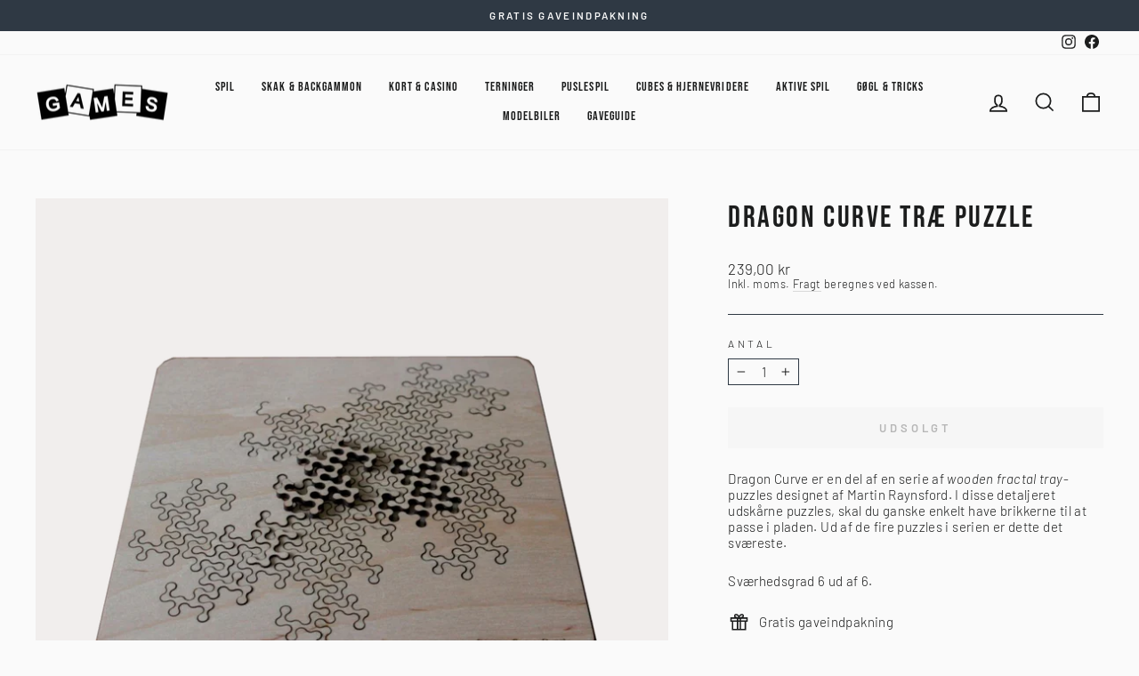

--- FILE ---
content_type: text/html; charset=utf-8
request_url: https://www.gamesweb.dk/products/puzzle-trae-dragon
body_size: 28247
content:
<!doctype html>
<html class="no-js" lang="da" dir="ltr">
<head>
  <meta charset="utf-8">
  <meta http-equiv="X-UA-Compatible" content="IE=edge,chrome=1">
  <meta name="viewport" content="width=device-width,initial-scale=1">
  <meta name="theme-color" content="#2f3944">
  <link rel="canonical" href="https://www.gamesweb.dk/products/puzzle-trae-dragon">
  <link rel="preconnect" href="https://cdn.shopify.com">
  <link rel="preconnect" href="https://fonts.shopifycdn.com">
  <link rel="dns-prefetch" href="https://productreviews.shopifycdn.com">
  <link rel="dns-prefetch" href="https://ajax.googleapis.com">
  <link rel="dns-prefetch" href="https://maps.googleapis.com">
  <link rel="dns-prefetch" href="https://maps.gstatic.com"><link rel="shortcut icon" href="//www.gamesweb.dk/cdn/shop/files/Games-favicon_512x512_75714cc8-c194-477e-9f41-c8191419478c_32x32.png?v=1668086206" type="image/png" /><title>Dragon Curve Træ Puzzle
&ndash; Games
</title>
<meta name="description" content="Dragon Curve er en del af en serie af wooden fractal tray-puzzles designet af Martin Raynsford. I disse detaljeret udskårne puzzles, skal du ganske enkelt have brikkerne til at passe i pladen. Ud af de fire puzzles i serien er dette det sværeste. Sværhedsgrad 6 ud af 6."><meta property="og:site_name" content="Games">
  <meta property="og:url" content="https://www.gamesweb.dk/products/puzzle-trae-dragon">
  <meta property="og:title" content="Dragon Curve Træ Puzzle">
  <meta property="og:type" content="product">
  <meta property="og:description" content="Dragon Curve er en del af en serie af wooden fractal tray-puzzles designet af Martin Raynsford. I disse detaljeret udskårne puzzles, skal du ganske enkelt have brikkerne til at passe i pladen. Ud af de fire puzzles i serien er dette det sværeste. Sværhedsgrad 6 ud af 6."><meta property="og:image" content="http://www.gamesweb.dk/cdn/shop/products/40261.png?v=1677493196">
    <meta property="og:image:secure_url" content="https://www.gamesweb.dk/cdn/shop/products/40261.png?v=1677493196">
    <meta property="og:image:width" content="1100">
    <meta property="og:image:height" content="1100"><meta name="twitter:site" content="@">
  <meta name="twitter:card" content="summary_large_image">
  <meta name="twitter:title" content="Dragon Curve Træ Puzzle">
  <meta name="twitter:description" content="Dragon Curve er en del af en serie af wooden fractal tray-puzzles designet af Martin Raynsford. I disse detaljeret udskårne puzzles, skal du ganske enkelt have brikkerne til at passe i pladen. Ud af de fire puzzles i serien er dette det sværeste. Sværhedsgrad 6 ud af 6.">

<style data-shopify>@font-face {
  font-family: Barlow;
  font-weight: 300;
  font-style: normal;
  font-display: swap;
  src: url("//www.gamesweb.dk/cdn/fonts/barlow/barlow_n3.206528b4d5c1d7c8b773c9376794cb533f489be9.woff2") format("woff2"),
       url("//www.gamesweb.dk/cdn/fonts/barlow/barlow_n3.a544de05c3416237e224288914a6a613a71847c4.woff") format("woff");
}


  @font-face {
  font-family: Barlow;
  font-weight: 600;
  font-style: normal;
  font-display: swap;
  src: url("//www.gamesweb.dk/cdn/fonts/barlow/barlow_n6.329f582a81f63f125e63c20a5a80ae9477df68e1.woff2") format("woff2"),
       url("//www.gamesweb.dk/cdn/fonts/barlow/barlow_n6.0163402e36247bcb8b02716880d0b39568412e9e.woff") format("woff");
}

  @font-face {
  font-family: Barlow;
  font-weight: 300;
  font-style: italic;
  font-display: swap;
  src: url("//www.gamesweb.dk/cdn/fonts/barlow/barlow_i3.4783fd1f60951ef39613b402b9af04f0db035ad6.woff2") format("woff2"),
       url("//www.gamesweb.dk/cdn/fonts/barlow/barlow_i3.be8b84cf2b6f2c566ef976fc59c7690df6cafae7.woff") format("woff");
}

  @font-face {
  font-family: Barlow;
  font-weight: 600;
  font-style: italic;
  font-display: swap;
  src: url("//www.gamesweb.dk/cdn/fonts/barlow/barlow_i6.5a22bd20fb27bad4d7674cc6e666fb9c77d813bb.woff2") format("woff2"),
       url("//www.gamesweb.dk/cdn/fonts/barlow/barlow_i6.1c8787fcb59f3add01a87f21b38c7ef797e3b3a1.woff") format("woff");
}

  
    @font-face {
      font-family:"Bebas Neue";
      src:url("//www.gamesweb.dk/cdn/shop/t/5/assets/BebasNeue-Regular.ttf?v=68345968342679896351663642919") format('truetype');
      font-display: swap;
      font-style: normal;
      font-weight: 400;
      font-stretch: normal;
    }
  
</style><link href="//www.gamesweb.dk/cdn/shop/t/5/assets/theme.css?v=51094588412879036381717124970" rel="stylesheet" type="text/css" media="all" /><style data-shopify>:root {
    
      --typeHeaderPrimary: 'Bebas Neue';
      --typeHeaderFallback: sans-serif;
    
    --typeHeaderSize: 40px;
    --typeHeaderWeight: 400;
    --typeHeaderLineHeight: 1.3;
    --typeHeaderSpacing: 0.075em;

    --typeBasePrimary:Barlow;
    --typeBaseFallback:sans-serif;
    --typeBaseSize: 15px;
    --typeBaseWeight: 300;
    --typeBaseSpacing: 0.025em;
    --typeBaseLineHeight: 1.2;

    --typeCollectionTitle: 20px;

    --iconWeight: 4px;
    --iconLinecaps: miter;

    
      --buttonRadius: 0px;
    

    --colorGridOverlayOpacity: 0.0;
  }

  .placeholder-content {
    background-image: linear-gradient(100deg, #f1eeed 40%, #eae6e4 63%, #f1eeed 79%);
  }</style><script>
    document.documentElement.className = document.documentElement.className.replace('no-js', 'js');

    window.theme = window.theme || {};
    theme.routes = {
      home: "/",
      cart: "/cart.js",
      cartPage: "/cart",
      cartAdd: "/cart/add.js",
      cartChange: "/cart/change.js",
      search: "/search"
    };
    theme.strings = {
      soldOut: "Udsolgt",
      unavailable: "Ikke på lager",
      inStockLabel: "På lager, klar til afsendelse ",
      stockLabel: "Få tilbage! - kun [count] på lager",
      willNotShipUntil: "Forventes afsendt [date]",
      willBeInStockAfter: "Tilbage på lager ",
      waitingForStock: "Lager på vej",
      savePrice: "Spar [saved_amount]",
      cartEmpty: "Din kurv er tom.",
      cartTermsConfirmation: "Du skal acceptere salgsbetingelserne for at gå til check out",
      searchCollections: "Kollektioner:",
      searchPages: "Sider:",
      searchArticles: "Artikler: "
    };
    theme.settings = {
      dynamicVariantsEnable: true,
      cartType: "page",
      isCustomerTemplate: false,
      moneyFormat: "{{amount_with_comma_separator}} kr",
      saveType: "percent",
      productImageSize: "square",
      productImageCover: false,
      predictiveSearch: true,
      predictiveSearchType: "product,article,page,collection",
      quickView: false,
      themeName: 'Impulse',
      themeVersion: "6.1.0",
      autoAddToCart: true};
  </script>

  <script>window.performance && window.performance.mark && window.performance.mark('shopify.content_for_header.start');</script><meta id="shopify-digital-wallet" name="shopify-digital-wallet" content="/62260773038/digital_wallets/dialog">
<link rel="alternate" type="application/json+oembed" href="https://www.gamesweb.dk/products/puzzle-trae-dragon.oembed">
<script async="async" src="/checkouts/internal/preloads.js?locale=da-DK"></script>
<script id="shopify-features" type="application/json">{"accessToken":"b2a3e2a91c6bdb53c9effc91c3f2980e","betas":["rich-media-storefront-analytics"],"domain":"www.gamesweb.dk","predictiveSearch":true,"shopId":62260773038,"locale":"da"}</script>
<script>var Shopify = Shopify || {};
Shopify.shop = "games-webshop.myshopify.com";
Shopify.locale = "da";
Shopify.currency = {"active":"DKK","rate":"1.0"};
Shopify.country = "DK";
Shopify.theme = {"name":"Impulse ver. 7.0","id":131014656174,"schema_name":"Impulse","schema_version":"7.0.0","theme_store_id":857,"role":"main"};
Shopify.theme.handle = "null";
Shopify.theme.style = {"id":null,"handle":null};
Shopify.cdnHost = "www.gamesweb.dk/cdn";
Shopify.routes = Shopify.routes || {};
Shopify.routes.root = "/";</script>
<script type="module">!function(o){(o.Shopify=o.Shopify||{}).modules=!0}(window);</script>
<script>!function(o){function n(){var o=[];function n(){o.push(Array.prototype.slice.apply(arguments))}return n.q=o,n}var t=o.Shopify=o.Shopify||{};t.loadFeatures=n(),t.autoloadFeatures=n()}(window);</script>
<script id="shop-js-analytics" type="application/json">{"pageType":"product"}</script>
<script defer="defer" async type="module" src="//www.gamesweb.dk/cdn/shopifycloud/shop-js/modules/v2/client.init-shop-cart-sync_BWUFHQxD.da.esm.js"></script>
<script defer="defer" async type="module" src="//www.gamesweb.dk/cdn/shopifycloud/shop-js/modules/v2/chunk.common_CxPaeDJ-.esm.js"></script>
<script defer="defer" async type="module" src="//www.gamesweb.dk/cdn/shopifycloud/shop-js/modules/v2/chunk.modal_DY3Xiats.esm.js"></script>
<script type="module">
  await import("//www.gamesweb.dk/cdn/shopifycloud/shop-js/modules/v2/client.init-shop-cart-sync_BWUFHQxD.da.esm.js");
await import("//www.gamesweb.dk/cdn/shopifycloud/shop-js/modules/v2/chunk.common_CxPaeDJ-.esm.js");
await import("//www.gamesweb.dk/cdn/shopifycloud/shop-js/modules/v2/chunk.modal_DY3Xiats.esm.js");

  window.Shopify.SignInWithShop?.initShopCartSync?.({"fedCMEnabled":true,"windoidEnabled":true});

</script>
<script>(function() {
  var isLoaded = false;
  function asyncLoad() {
    if (isLoaded) return;
    isLoaded = true;
    var urls = ["https:\/\/cdn.nfcube.com\/instafeed-ddd7f4b57aadd84d3771b6e9fd2ea791.js?shop=games-webshop.myshopify.com","https:\/\/d23dclunsivw3h.cloudfront.net\/redirect-app.js?shop=games-webshop.myshopify.com"];
    for (var i = 0; i < urls.length; i++) {
      var s = document.createElement('script');
      s.type = 'text/javascript';
      s.async = true;
      s.src = urls[i];
      var x = document.getElementsByTagName('script')[0];
      x.parentNode.insertBefore(s, x);
    }
  };
  if(window.attachEvent) {
    window.attachEvent('onload', asyncLoad);
  } else {
    window.addEventListener('load', asyncLoad, false);
  }
})();</script>
<script id="__st">var __st={"a":62260773038,"offset":3600,"reqid":"f0a28fd5-ea56-4bd3-a8f8-e68f7eeb9d72-1769811460","pageurl":"www.gamesweb.dk\/products\/puzzle-trae-dragon","u":"333bd9d1d2e3","p":"product","rtyp":"product","rid":7921300996270};</script>
<script>window.ShopifyPaypalV4VisibilityTracking = true;</script>
<script id="captcha-bootstrap">!function(){'use strict';const t='contact',e='account',n='new_comment',o=[[t,t],['blogs',n],['comments',n],[t,'customer']],c=[[e,'customer_login'],[e,'guest_login'],[e,'recover_customer_password'],[e,'create_customer']],r=t=>t.map((([t,e])=>`form[action*='/${t}']:not([data-nocaptcha='true']) input[name='form_type'][value='${e}']`)).join(','),a=t=>()=>t?[...document.querySelectorAll(t)].map((t=>t.form)):[];function s(){const t=[...o],e=r(t);return a(e)}const i='password',u='form_key',d=['recaptcha-v3-token','g-recaptcha-response','h-captcha-response',i],f=()=>{try{return window.sessionStorage}catch{return}},m='__shopify_v',_=t=>t.elements[u];function p(t,e,n=!1){try{const o=window.sessionStorage,c=JSON.parse(o.getItem(e)),{data:r}=function(t){const{data:e,action:n}=t;return t[m]||n?{data:e,action:n}:{data:t,action:n}}(c);for(const[e,n]of Object.entries(r))t.elements[e]&&(t.elements[e].value=n);n&&o.removeItem(e)}catch(o){console.error('form repopulation failed',{error:o})}}const l='form_type',E='cptcha';function T(t){t.dataset[E]=!0}const w=window,h=w.document,L='Shopify',v='ce_forms',y='captcha';let A=!1;((t,e)=>{const n=(g='f06e6c50-85a8-45c8-87d0-21a2b65856fe',I='https://cdn.shopify.com/shopifycloud/storefront-forms-hcaptcha/ce_storefront_forms_captcha_hcaptcha.v1.5.2.iife.js',D={infoText:'Beskyttet af hCaptcha',privacyText:'Beskyttelse af persondata',termsText:'Vilkår'},(t,e,n)=>{const o=w[L][v],c=o.bindForm;if(c)return c(t,g,e,D).then(n);var r;o.q.push([[t,g,e,D],n]),r=I,A||(h.body.append(Object.assign(h.createElement('script'),{id:'captcha-provider',async:!0,src:r})),A=!0)});var g,I,D;w[L]=w[L]||{},w[L][v]=w[L][v]||{},w[L][v].q=[],w[L][y]=w[L][y]||{},w[L][y].protect=function(t,e){n(t,void 0,e),T(t)},Object.freeze(w[L][y]),function(t,e,n,w,h,L){const[v,y,A,g]=function(t,e,n){const i=e?o:[],u=t?c:[],d=[...i,...u],f=r(d),m=r(i),_=r(d.filter((([t,e])=>n.includes(e))));return[a(f),a(m),a(_),s()]}(w,h,L),I=t=>{const e=t.target;return e instanceof HTMLFormElement?e:e&&e.form},D=t=>v().includes(t);t.addEventListener('submit',(t=>{const e=I(t);if(!e)return;const n=D(e)&&!e.dataset.hcaptchaBound&&!e.dataset.recaptchaBound,o=_(e),c=g().includes(e)&&(!o||!o.value);(n||c)&&t.preventDefault(),c&&!n&&(function(t){try{if(!f())return;!function(t){const e=f();if(!e)return;const n=_(t);if(!n)return;const o=n.value;o&&e.removeItem(o)}(t);const e=Array.from(Array(32),(()=>Math.random().toString(36)[2])).join('');!function(t,e){_(t)||t.append(Object.assign(document.createElement('input'),{type:'hidden',name:u})),t.elements[u].value=e}(t,e),function(t,e){const n=f();if(!n)return;const o=[...t.querySelectorAll(`input[type='${i}']`)].map((({name:t})=>t)),c=[...d,...o],r={};for(const[a,s]of new FormData(t).entries())c.includes(a)||(r[a]=s);n.setItem(e,JSON.stringify({[m]:1,action:t.action,data:r}))}(t,e)}catch(e){console.error('failed to persist form',e)}}(e),e.submit())}));const S=(t,e)=>{t&&!t.dataset[E]&&(n(t,e.some((e=>e===t))),T(t))};for(const o of['focusin','change'])t.addEventListener(o,(t=>{const e=I(t);D(e)&&S(e,y())}));const B=e.get('form_key'),M=e.get(l),P=B&&M;t.addEventListener('DOMContentLoaded',(()=>{const t=y();if(P)for(const e of t)e.elements[l].value===M&&p(e,B);[...new Set([...A(),...v().filter((t=>'true'===t.dataset.shopifyCaptcha))])].forEach((e=>S(e,t)))}))}(h,new URLSearchParams(w.location.search),n,t,e,['guest_login'])})(!0,!0)}();</script>
<script integrity="sha256-4kQ18oKyAcykRKYeNunJcIwy7WH5gtpwJnB7kiuLZ1E=" data-source-attribution="shopify.loadfeatures" defer="defer" src="//www.gamesweb.dk/cdn/shopifycloud/storefront/assets/storefront/load_feature-a0a9edcb.js" crossorigin="anonymous"></script>
<script data-source-attribution="shopify.dynamic_checkout.dynamic.init">var Shopify=Shopify||{};Shopify.PaymentButton=Shopify.PaymentButton||{isStorefrontPortableWallets:!0,init:function(){window.Shopify.PaymentButton.init=function(){};var t=document.createElement("script");t.src="https://www.gamesweb.dk/cdn/shopifycloud/portable-wallets/latest/portable-wallets.da.js",t.type="module",document.head.appendChild(t)}};
</script>
<script data-source-attribution="shopify.dynamic_checkout.buyer_consent">
  function portableWalletsHideBuyerConsent(e){var t=document.getElementById("shopify-buyer-consent"),n=document.getElementById("shopify-subscription-policy-button");t&&n&&(t.classList.add("hidden"),t.setAttribute("aria-hidden","true"),n.removeEventListener("click",e))}function portableWalletsShowBuyerConsent(e){var t=document.getElementById("shopify-buyer-consent"),n=document.getElementById("shopify-subscription-policy-button");t&&n&&(t.classList.remove("hidden"),t.removeAttribute("aria-hidden"),n.addEventListener("click",e))}window.Shopify?.PaymentButton&&(window.Shopify.PaymentButton.hideBuyerConsent=portableWalletsHideBuyerConsent,window.Shopify.PaymentButton.showBuyerConsent=portableWalletsShowBuyerConsent);
</script>
<script data-source-attribution="shopify.dynamic_checkout.cart.bootstrap">document.addEventListener("DOMContentLoaded",(function(){function t(){return document.querySelector("shopify-accelerated-checkout-cart, shopify-accelerated-checkout")}if(t())Shopify.PaymentButton.init();else{new MutationObserver((function(e,n){t()&&(Shopify.PaymentButton.init(),n.disconnect())})).observe(document.body,{childList:!0,subtree:!0})}}));
</script>
<script id='scb4127' type='text/javascript' async='' src='https://www.gamesweb.dk/cdn/shopifycloud/privacy-banner/storefront-banner.js'></script>
<script>window.performance && window.performance.mark && window.performance.mark('shopify.content_for_header.end');</script>

  <script src="//www.gamesweb.dk/cdn/shop/t/5/assets/vendor-scripts-v11.js" defer="defer"></script><script src="//www.gamesweb.dk/cdn/shop/t/5/assets/theme.js?v=54196268074629037781717124968" defer="defer"></script>
  <script src="//www.gamesweb.dk/cdn/shop/t/5/assets/axios.min.js?v=150875720755702187471669638594" defer="defer"></script>
<!-- BEGIN app block: shopify://apps/sc-easy-redirects/blocks/app/be3f8dbd-5d43-46b4-ba43-2d65046054c2 -->
    <!-- common for all pages -->
    
    
        <script src="https://cdn.shopify.com/extensions/264f3360-3201-4ab7-9087-2c63466c86a3/sc-easy-redirects-5/assets/esc-redirect-app-live-feature.js" async></script>
    




<!-- END app block --><link href="https://monorail-edge.shopifysvc.com" rel="dns-prefetch">
<script>(function(){if ("sendBeacon" in navigator && "performance" in window) {try {var session_token_from_headers = performance.getEntriesByType('navigation')[0].serverTiming.find(x => x.name == '_s').description;} catch {var session_token_from_headers = undefined;}var session_cookie_matches = document.cookie.match(/_shopify_s=([^;]*)/);var session_token_from_cookie = session_cookie_matches && session_cookie_matches.length === 2 ? session_cookie_matches[1] : "";var session_token = session_token_from_headers || session_token_from_cookie || "";function handle_abandonment_event(e) {var entries = performance.getEntries().filter(function(entry) {return /monorail-edge.shopifysvc.com/.test(entry.name);});if (!window.abandonment_tracked && entries.length === 0) {window.abandonment_tracked = true;var currentMs = Date.now();var navigation_start = performance.timing.navigationStart;var payload = {shop_id: 62260773038,url: window.location.href,navigation_start,duration: currentMs - navigation_start,session_token,page_type: "product"};window.navigator.sendBeacon("https://monorail-edge.shopifysvc.com/v1/produce", JSON.stringify({schema_id: "online_store_buyer_site_abandonment/1.1",payload: payload,metadata: {event_created_at_ms: currentMs,event_sent_at_ms: currentMs}}));}}window.addEventListener('pagehide', handle_abandonment_event);}}());</script>
<script id="web-pixels-manager-setup">(function e(e,d,r,n,o){if(void 0===o&&(o={}),!Boolean(null===(a=null===(i=window.Shopify)||void 0===i?void 0:i.analytics)||void 0===a?void 0:a.replayQueue)){var i,a;window.Shopify=window.Shopify||{};var t=window.Shopify;t.analytics=t.analytics||{};var s=t.analytics;s.replayQueue=[],s.publish=function(e,d,r){return s.replayQueue.push([e,d,r]),!0};try{self.performance.mark("wpm:start")}catch(e){}var l=function(){var e={modern:/Edge?\/(1{2}[4-9]|1[2-9]\d|[2-9]\d{2}|\d{4,})\.\d+(\.\d+|)|Firefox\/(1{2}[4-9]|1[2-9]\d|[2-9]\d{2}|\d{4,})\.\d+(\.\d+|)|Chrom(ium|e)\/(9{2}|\d{3,})\.\d+(\.\d+|)|(Maci|X1{2}).+ Version\/(15\.\d+|(1[6-9]|[2-9]\d|\d{3,})\.\d+)([,.]\d+|)( \(\w+\)|)( Mobile\/\w+|) Safari\/|Chrome.+OPR\/(9{2}|\d{3,})\.\d+\.\d+|(CPU[ +]OS|iPhone[ +]OS|CPU[ +]iPhone|CPU IPhone OS|CPU iPad OS)[ +]+(15[._]\d+|(1[6-9]|[2-9]\d|\d{3,})[._]\d+)([._]\d+|)|Android:?[ /-](13[3-9]|1[4-9]\d|[2-9]\d{2}|\d{4,})(\.\d+|)(\.\d+|)|Android.+Firefox\/(13[5-9]|1[4-9]\d|[2-9]\d{2}|\d{4,})\.\d+(\.\d+|)|Android.+Chrom(ium|e)\/(13[3-9]|1[4-9]\d|[2-9]\d{2}|\d{4,})\.\d+(\.\d+|)|SamsungBrowser\/([2-9]\d|\d{3,})\.\d+/,legacy:/Edge?\/(1[6-9]|[2-9]\d|\d{3,})\.\d+(\.\d+|)|Firefox\/(5[4-9]|[6-9]\d|\d{3,})\.\d+(\.\d+|)|Chrom(ium|e)\/(5[1-9]|[6-9]\d|\d{3,})\.\d+(\.\d+|)([\d.]+$|.*Safari\/(?![\d.]+ Edge\/[\d.]+$))|(Maci|X1{2}).+ Version\/(10\.\d+|(1[1-9]|[2-9]\d|\d{3,})\.\d+)([,.]\d+|)( \(\w+\)|)( Mobile\/\w+|) Safari\/|Chrome.+OPR\/(3[89]|[4-9]\d|\d{3,})\.\d+\.\d+|(CPU[ +]OS|iPhone[ +]OS|CPU[ +]iPhone|CPU IPhone OS|CPU iPad OS)[ +]+(10[._]\d+|(1[1-9]|[2-9]\d|\d{3,})[._]\d+)([._]\d+|)|Android:?[ /-](13[3-9]|1[4-9]\d|[2-9]\d{2}|\d{4,})(\.\d+|)(\.\d+|)|Mobile Safari.+OPR\/([89]\d|\d{3,})\.\d+\.\d+|Android.+Firefox\/(13[5-9]|1[4-9]\d|[2-9]\d{2}|\d{4,})\.\d+(\.\d+|)|Android.+Chrom(ium|e)\/(13[3-9]|1[4-9]\d|[2-9]\d{2}|\d{4,})\.\d+(\.\d+|)|Android.+(UC? ?Browser|UCWEB|U3)[ /]?(15\.([5-9]|\d{2,})|(1[6-9]|[2-9]\d|\d{3,})\.\d+)\.\d+|SamsungBrowser\/(5\.\d+|([6-9]|\d{2,})\.\d+)|Android.+MQ{2}Browser\/(14(\.(9|\d{2,})|)|(1[5-9]|[2-9]\d|\d{3,})(\.\d+|))(\.\d+|)|K[Aa][Ii]OS\/(3\.\d+|([4-9]|\d{2,})\.\d+)(\.\d+|)/},d=e.modern,r=e.legacy,n=navigator.userAgent;return n.match(d)?"modern":n.match(r)?"legacy":"unknown"}(),u="modern"===l?"modern":"legacy",c=(null!=n?n:{modern:"",legacy:""})[u],f=function(e){return[e.baseUrl,"/wpm","/b",e.hashVersion,"modern"===e.buildTarget?"m":"l",".js"].join("")}({baseUrl:d,hashVersion:r,buildTarget:u}),m=function(e){var d=e.version,r=e.bundleTarget,n=e.surface,o=e.pageUrl,i=e.monorailEndpoint;return{emit:function(e){var a=e.status,t=e.errorMsg,s=(new Date).getTime(),l=JSON.stringify({metadata:{event_sent_at_ms:s},events:[{schema_id:"web_pixels_manager_load/3.1",payload:{version:d,bundle_target:r,page_url:o,status:a,surface:n,error_msg:t},metadata:{event_created_at_ms:s}}]});if(!i)return console&&console.warn&&console.warn("[Web Pixels Manager] No Monorail endpoint provided, skipping logging."),!1;try{return self.navigator.sendBeacon.bind(self.navigator)(i,l)}catch(e){}var u=new XMLHttpRequest;try{return u.open("POST",i,!0),u.setRequestHeader("Content-Type","text/plain"),u.send(l),!0}catch(e){return console&&console.warn&&console.warn("[Web Pixels Manager] Got an unhandled error while logging to Monorail."),!1}}}}({version:r,bundleTarget:l,surface:e.surface,pageUrl:self.location.href,monorailEndpoint:e.monorailEndpoint});try{o.browserTarget=l,function(e){var d=e.src,r=e.async,n=void 0===r||r,o=e.onload,i=e.onerror,a=e.sri,t=e.scriptDataAttributes,s=void 0===t?{}:t,l=document.createElement("script"),u=document.querySelector("head"),c=document.querySelector("body");if(l.async=n,l.src=d,a&&(l.integrity=a,l.crossOrigin="anonymous"),s)for(var f in s)if(Object.prototype.hasOwnProperty.call(s,f))try{l.dataset[f]=s[f]}catch(e){}if(o&&l.addEventListener("load",o),i&&l.addEventListener("error",i),u)u.appendChild(l);else{if(!c)throw new Error("Did not find a head or body element to append the script");c.appendChild(l)}}({src:f,async:!0,onload:function(){if(!function(){var e,d;return Boolean(null===(d=null===(e=window.Shopify)||void 0===e?void 0:e.analytics)||void 0===d?void 0:d.initialized)}()){var d=window.webPixelsManager.init(e)||void 0;if(d){var r=window.Shopify.analytics;r.replayQueue.forEach((function(e){var r=e[0],n=e[1],o=e[2];d.publishCustomEvent(r,n,o)})),r.replayQueue=[],r.publish=d.publishCustomEvent,r.visitor=d.visitor,r.initialized=!0}}},onerror:function(){return m.emit({status:"failed",errorMsg:"".concat(f," has failed to load")})},sri:function(e){var d=/^sha384-[A-Za-z0-9+/=]+$/;return"string"==typeof e&&d.test(e)}(c)?c:"",scriptDataAttributes:o}),m.emit({status:"loading"})}catch(e){m.emit({status:"failed",errorMsg:(null==e?void 0:e.message)||"Unknown error"})}}})({shopId: 62260773038,storefrontBaseUrl: "https://www.gamesweb.dk",extensionsBaseUrl: "https://extensions.shopifycdn.com/cdn/shopifycloud/web-pixels-manager",monorailEndpoint: "https://monorail-edge.shopifysvc.com/unstable/produce_batch",surface: "storefront-renderer",enabledBetaFlags: ["2dca8a86"],webPixelsConfigList: [{"id":"174588250","eventPayloadVersion":"v1","runtimeContext":"LAX","scriptVersion":"1","type":"CUSTOM","privacyPurposes":["ANALYTICS"],"name":"Google Analytics tag (migrated)"},{"id":"shopify-app-pixel","configuration":"{}","eventPayloadVersion":"v1","runtimeContext":"STRICT","scriptVersion":"0450","apiClientId":"shopify-pixel","type":"APP","privacyPurposes":["ANALYTICS","MARKETING"]},{"id":"shopify-custom-pixel","eventPayloadVersion":"v1","runtimeContext":"LAX","scriptVersion":"0450","apiClientId":"shopify-pixel","type":"CUSTOM","privacyPurposes":["ANALYTICS","MARKETING"]}],isMerchantRequest: false,initData: {"shop":{"name":"Games","paymentSettings":{"currencyCode":"DKK"},"myshopifyDomain":"games-webshop.myshopify.com","countryCode":"DK","storefrontUrl":"https:\/\/www.gamesweb.dk"},"customer":null,"cart":null,"checkout":null,"productVariants":[{"price":{"amount":239.0,"currencyCode":"DKK"},"product":{"title":"Dragon Curve Træ Puzzle","vendor":"Games","id":"7921300996270","untranslatedTitle":"Dragon Curve Træ Puzzle","url":"\/products\/puzzle-trae-dragon","type":"Hjernevrider"},"id":"43762510921902","image":{"src":"\/\/www.gamesweb.dk\/cdn\/shop\/products\/40261.png?v=1677493196"},"sku":"40261","title":"Default Title","untranslatedTitle":"Default Title"}],"purchasingCompany":null},},"https://www.gamesweb.dk/cdn","1d2a099fw23dfb22ep557258f5m7a2edbae",{"modern":"","legacy":""},{"shopId":"62260773038","storefrontBaseUrl":"https:\/\/www.gamesweb.dk","extensionBaseUrl":"https:\/\/extensions.shopifycdn.com\/cdn\/shopifycloud\/web-pixels-manager","surface":"storefront-renderer","enabledBetaFlags":"[\"2dca8a86\"]","isMerchantRequest":"false","hashVersion":"1d2a099fw23dfb22ep557258f5m7a2edbae","publish":"custom","events":"[[\"page_viewed\",{}],[\"product_viewed\",{\"productVariant\":{\"price\":{\"amount\":239.0,\"currencyCode\":\"DKK\"},\"product\":{\"title\":\"Dragon Curve Træ Puzzle\",\"vendor\":\"Games\",\"id\":\"7921300996270\",\"untranslatedTitle\":\"Dragon Curve Træ Puzzle\",\"url\":\"\/products\/puzzle-trae-dragon\",\"type\":\"Hjernevrider\"},\"id\":\"43762510921902\",\"image\":{\"src\":\"\/\/www.gamesweb.dk\/cdn\/shop\/products\/40261.png?v=1677493196\"},\"sku\":\"40261\",\"title\":\"Default Title\",\"untranslatedTitle\":\"Default Title\"}}]]"});</script><script>
  window.ShopifyAnalytics = window.ShopifyAnalytics || {};
  window.ShopifyAnalytics.meta = window.ShopifyAnalytics.meta || {};
  window.ShopifyAnalytics.meta.currency = 'DKK';
  var meta = {"product":{"id":7921300996270,"gid":"gid:\/\/shopify\/Product\/7921300996270","vendor":"Games","type":"Hjernevrider","handle":"puzzle-trae-dragon","variants":[{"id":43762510921902,"price":23900,"name":"Dragon Curve Træ Puzzle","public_title":null,"sku":"40261"}],"remote":false},"page":{"pageType":"product","resourceType":"product","resourceId":7921300996270,"requestId":"f0a28fd5-ea56-4bd3-a8f8-e68f7eeb9d72-1769811460"}};
  for (var attr in meta) {
    window.ShopifyAnalytics.meta[attr] = meta[attr];
  }
</script>
<script class="analytics">
  (function () {
    var customDocumentWrite = function(content) {
      var jquery = null;

      if (window.jQuery) {
        jquery = window.jQuery;
      } else if (window.Checkout && window.Checkout.$) {
        jquery = window.Checkout.$;
      }

      if (jquery) {
        jquery('body').append(content);
      }
    };

    var hasLoggedConversion = function(token) {
      if (token) {
        return document.cookie.indexOf('loggedConversion=' + token) !== -1;
      }
      return false;
    }

    var setCookieIfConversion = function(token) {
      if (token) {
        var twoMonthsFromNow = new Date(Date.now());
        twoMonthsFromNow.setMonth(twoMonthsFromNow.getMonth() + 2);

        document.cookie = 'loggedConversion=' + token + '; expires=' + twoMonthsFromNow;
      }
    }

    var trekkie = window.ShopifyAnalytics.lib = window.trekkie = window.trekkie || [];
    if (trekkie.integrations) {
      return;
    }
    trekkie.methods = [
      'identify',
      'page',
      'ready',
      'track',
      'trackForm',
      'trackLink'
    ];
    trekkie.factory = function(method) {
      return function() {
        var args = Array.prototype.slice.call(arguments);
        args.unshift(method);
        trekkie.push(args);
        return trekkie;
      };
    };
    for (var i = 0; i < trekkie.methods.length; i++) {
      var key = trekkie.methods[i];
      trekkie[key] = trekkie.factory(key);
    }
    trekkie.load = function(config) {
      trekkie.config = config || {};
      trekkie.config.initialDocumentCookie = document.cookie;
      var first = document.getElementsByTagName('script')[0];
      var script = document.createElement('script');
      script.type = 'text/javascript';
      script.onerror = function(e) {
        var scriptFallback = document.createElement('script');
        scriptFallback.type = 'text/javascript';
        scriptFallback.onerror = function(error) {
                var Monorail = {
      produce: function produce(monorailDomain, schemaId, payload) {
        var currentMs = new Date().getTime();
        var event = {
          schema_id: schemaId,
          payload: payload,
          metadata: {
            event_created_at_ms: currentMs,
            event_sent_at_ms: currentMs
          }
        };
        return Monorail.sendRequest("https://" + monorailDomain + "/v1/produce", JSON.stringify(event));
      },
      sendRequest: function sendRequest(endpointUrl, payload) {
        // Try the sendBeacon API
        if (window && window.navigator && typeof window.navigator.sendBeacon === 'function' && typeof window.Blob === 'function' && !Monorail.isIos12()) {
          var blobData = new window.Blob([payload], {
            type: 'text/plain'
          });

          if (window.navigator.sendBeacon(endpointUrl, blobData)) {
            return true;
          } // sendBeacon was not successful

        } // XHR beacon

        var xhr = new XMLHttpRequest();

        try {
          xhr.open('POST', endpointUrl);
          xhr.setRequestHeader('Content-Type', 'text/plain');
          xhr.send(payload);
        } catch (e) {
          console.log(e);
        }

        return false;
      },
      isIos12: function isIos12() {
        return window.navigator.userAgent.lastIndexOf('iPhone; CPU iPhone OS 12_') !== -1 || window.navigator.userAgent.lastIndexOf('iPad; CPU OS 12_') !== -1;
      }
    };
    Monorail.produce('monorail-edge.shopifysvc.com',
      'trekkie_storefront_load_errors/1.1',
      {shop_id: 62260773038,
      theme_id: 131014656174,
      app_name: "storefront",
      context_url: window.location.href,
      source_url: "//www.gamesweb.dk/cdn/s/trekkie.storefront.c59ea00e0474b293ae6629561379568a2d7c4bba.min.js"});

        };
        scriptFallback.async = true;
        scriptFallback.src = '//www.gamesweb.dk/cdn/s/trekkie.storefront.c59ea00e0474b293ae6629561379568a2d7c4bba.min.js';
        first.parentNode.insertBefore(scriptFallback, first);
      };
      script.async = true;
      script.src = '//www.gamesweb.dk/cdn/s/trekkie.storefront.c59ea00e0474b293ae6629561379568a2d7c4bba.min.js';
      first.parentNode.insertBefore(script, first);
    };
    trekkie.load(
      {"Trekkie":{"appName":"storefront","development":false,"defaultAttributes":{"shopId":62260773038,"isMerchantRequest":null,"themeId":131014656174,"themeCityHash":"4218852062676841413","contentLanguage":"da","currency":"DKK","eventMetadataId":"6e3ff116-68ae-4c3e-8c94-0c090fd41b5c"},"isServerSideCookieWritingEnabled":true,"monorailRegion":"shop_domain","enabledBetaFlags":["65f19447","b5387b81"]},"Session Attribution":{},"S2S":{"facebookCapiEnabled":false,"source":"trekkie-storefront-renderer","apiClientId":580111}}
    );

    var loaded = false;
    trekkie.ready(function() {
      if (loaded) return;
      loaded = true;

      window.ShopifyAnalytics.lib = window.trekkie;

      var originalDocumentWrite = document.write;
      document.write = customDocumentWrite;
      try { window.ShopifyAnalytics.merchantGoogleAnalytics.call(this); } catch(error) {};
      document.write = originalDocumentWrite;

      window.ShopifyAnalytics.lib.page(null,{"pageType":"product","resourceType":"product","resourceId":7921300996270,"requestId":"f0a28fd5-ea56-4bd3-a8f8-e68f7eeb9d72-1769811460","shopifyEmitted":true});

      var match = window.location.pathname.match(/checkouts\/(.+)\/(thank_you|post_purchase)/)
      var token = match? match[1]: undefined;
      if (!hasLoggedConversion(token)) {
        setCookieIfConversion(token);
        window.ShopifyAnalytics.lib.track("Viewed Product",{"currency":"DKK","variantId":43762510921902,"productId":7921300996270,"productGid":"gid:\/\/shopify\/Product\/7921300996270","name":"Dragon Curve Træ Puzzle","price":"239.00","sku":"40261","brand":"Games","variant":null,"category":"Hjernevrider","nonInteraction":true,"remote":false},undefined,undefined,{"shopifyEmitted":true});
      window.ShopifyAnalytics.lib.track("monorail:\/\/trekkie_storefront_viewed_product\/1.1",{"currency":"DKK","variantId":43762510921902,"productId":7921300996270,"productGid":"gid:\/\/shopify\/Product\/7921300996270","name":"Dragon Curve Træ Puzzle","price":"239.00","sku":"40261","brand":"Games","variant":null,"category":"Hjernevrider","nonInteraction":true,"remote":false,"referer":"https:\/\/www.gamesweb.dk\/products\/puzzle-trae-dragon"});
      }
    });


        var eventsListenerScript = document.createElement('script');
        eventsListenerScript.async = true;
        eventsListenerScript.src = "//www.gamesweb.dk/cdn/shopifycloud/storefront/assets/shop_events_listener-3da45d37.js";
        document.getElementsByTagName('head')[0].appendChild(eventsListenerScript);

})();</script>
  <script>
  if (!window.ga || (window.ga && typeof window.ga !== 'function')) {
    window.ga = function ga() {
      (window.ga.q = window.ga.q || []).push(arguments);
      if (window.Shopify && window.Shopify.analytics && typeof window.Shopify.analytics.publish === 'function') {
        window.Shopify.analytics.publish("ga_stub_called", {}, {sendTo: "google_osp_migration"});
      }
      console.error("Shopify's Google Analytics stub called with:", Array.from(arguments), "\nSee https://help.shopify.com/manual/promoting-marketing/pixels/pixel-migration#google for more information.");
    };
    if (window.Shopify && window.Shopify.analytics && typeof window.Shopify.analytics.publish === 'function') {
      window.Shopify.analytics.publish("ga_stub_initialized", {}, {sendTo: "google_osp_migration"});
    }
  }
</script>
<script
  defer
  src="https://www.gamesweb.dk/cdn/shopifycloud/perf-kit/shopify-perf-kit-3.1.0.min.js"
  data-application="storefront-renderer"
  data-shop-id="62260773038"
  data-render-region="gcp-us-east1"
  data-page-type="product"
  data-theme-instance-id="131014656174"
  data-theme-name="Impulse"
  data-theme-version="7.0.0"
  data-monorail-region="shop_domain"
  data-resource-timing-sampling-rate="10"
  data-shs="true"
  data-shs-beacon="true"
  data-shs-export-with-fetch="true"
  data-shs-logs-sample-rate="1"
  data-shs-beacon-endpoint="https://www.gamesweb.dk/api/collect"
></script>
</head>

<body class="template-product" data-center-text="false" data-button_style="square" data-type_header_capitalize="true" data-type_headers_align_text="false" data-type_product_capitalize="true" data-swatch_style="round" data-disable-animations="true">
  <div id="cart__loading_overlay"></div>  
  <a class="in-page-link visually-hidden skip-link" href="#MainContent">Videre til indhold </a>

  <div id="PageContainer" class="page-container">
    <div class="transition-body"><div id="shopify-section-header" class="shopify-section">

<div id="NavDrawer" class="drawer drawer--right">
  <div class="drawer__contents">
    <div class="drawer__fixed-header">
      <div class="drawer__header appear-animation appear-delay-1">
        <div class="h2 drawer__title"></div>
        <div class="drawer__close">
          <button type="button" class="drawer__close-button js-drawer-close">
            <svg aria-hidden="true" focusable="false" role="presentation" class="icon icon-close" viewBox="0 0 64 64"><path d="M19 17.61l27.12 27.13m0-27.12L19 44.74"/></svg>
            <span class="icon__fallback-text">Luk menu</span>
          </button>
        </div>
      </div>
    </div>
    <div class="drawer__scrollable">
      <ul class="mobile-nav mobile-nav--heading-style" role="navigation" aria-label="Primary"><li class="mobile-nav__item appear-animation appear-delay-2"><div class="mobile-nav__has-sublist"><a href="/collections/spil"
                    class="mobile-nav__link mobile-nav__link--top-level"
                    id="Label-collections-spil1"
                    >
                    Spil
                  </a>
                  <div class="mobile-nav__toggle">
                    <button type="button"
                      aria-controls="Linklist-collections-spil1"
                      aria-labelledby="Label-collections-spil1"
                      class="collapsible-trigger collapsible--auto-height"><span class="collapsible-trigger__icon collapsible-trigger__icon--open" role="presentation">
  <svg aria-hidden="true" focusable="false" role="presentation" class="icon icon-plus" viewBox="0 0 20 20"><path fill="#444" d="M17.409 8.929h-6.695V2.258c0-.566-.506-1.029-1.071-1.029s-1.071.463-1.071 1.029v6.671H1.967C1.401 8.929.938 9.435.938 10s.463 1.071 1.029 1.071h6.605V17.7c0 .566.506 1.029 1.071 1.029s1.071-.463 1.071-1.029v-6.629h6.695c.566 0 1.029-.506 1.029-1.071s-.463-1.071-1.029-1.071z"/></svg>
   <svg aria-hidden="true" focusable="false" role="presentation" class="icon icon-minus" viewBox="0 0 20 20"><path fill="#444" d="M17.543 11.029H2.1A1.032 1.032 0 0 1 1.071 10c0-.566.463-1.029 1.029-1.029h15.443c.566 0 1.029.463 1.029 1.029 0 .566-.463 1.029-1.029 1.029z"/></svg>
</span>
</button>
                  </div></div><div id="Linklist-collections-spil1"
                class="mobile-nav__sublist collapsible-content collapsible-content--all"
                >
                <div class="collapsible-content__inner">
                  <ul class="mobile-nav__sublist"><li class="mobile-nav__item">
                        <div class="mobile-nav__child-item"><a href="/collections/spil"
                              class="mobile-nav__link"
                              id="Sublabel-collections-spil1"
                              >
                              Se alle spil
                            </a><button type="button"
                              aria-controls="Sublinklist-collections-spil1-collections-spil1"
                              aria-labelledby="Sublabel-collections-spil1"
                              class="collapsible-trigger"><span class="collapsible-trigger__icon collapsible-trigger__icon--circle collapsible-trigger__icon--open" role="presentation">
  <svg aria-hidden="true" focusable="false" role="presentation" class="icon icon--wide icon-chevron-down" viewBox="0 0 28 16"><path d="M1.57 1.59l12.76 12.77L27.1 1.59" stroke-width="2" stroke="#000" fill="none" fill-rule="evenodd"/></svg>
</span>
</button></div><div
                            id="Sublinklist-collections-spil1-collections-spil1"
                            aria-labelledby="Sublabel-collections-spil1"
                            class="mobile-nav__sublist collapsible-content collapsible-content--all"
                            >
                            <div class="collapsible-content__inner">
                              <ul class="mobile-nav__grandchildlist"><li class="mobile-nav__item">
                                    <a href="/collections/klassiske-spil" class="mobile-nav__link">
                                      Klassiske spil
                                    </a>
                                  </li><li class="mobile-nav__item">
                                    <a href="/collections/selskabsspil" class="mobile-nav__link">
                                      Selskabsspil
                                    </a>
                                  </li><li class="mobile-nav__item">
                                    <a href="/collections/familiespil" class="mobile-nav__link">
                                      Familiespil
                                    </a>
                                  </li><li class="mobile-nav__item">
                                    <a href="/collections/voksenspil" class="mobile-nav__link">
                                      Voksenspil
                                    </a>
                                  </li><li class="mobile-nav__item">
                                    <a href="/collections/strategispil" class="mobile-nav__link">
                                      Strategispil
                                    </a>
                                  </li><li class="mobile-nav__item">
                                    <a href="/collections/bornespil" class="mobile-nav__link">
                                      Børnespil
                                    </a>
                                  </li><li class="mobile-nav__item">
                                    <a href="/collections/quiz" class="mobile-nav__link">
                                      Quiz
                                    </a>
                                  </li><li class="mobile-nav__item">
                                    <a href="/collections/sma-spil" class="mobile-nav__link">
                                      Små spil
                                    </a>
                                  </li><li class="mobile-nav__item">
                                    <a href="/collections/escape-rooms" class="mobile-nav__link">
                                      Escape Room
                                    </a>
                                  </li><li class="mobile-nav__item">
                                    <a href="/collections/for-1-spiller" class="mobile-nav__link">
                                      For 1 spiller
                                    </a>
                                  </li><li class="mobile-nav__item">
                                    <a href="/collections/for-2-spillere" class="mobile-nav__link">
                                      For 2 spillere
                                    </a>
                                  </li><li class="mobile-nav__item">
                                    <a href="/collections/rpg" class="mobile-nav__link">
                                      Rollespil
                                    </a>
                                  </li><li class="mobile-nav__item">
                                    <a href="/collections/bingo-banko" class="mobile-nav__link">
                                      Bingo/Banko
                                    </a>
                                  </li><li class="mobile-nav__item">
                                    <a href="/collections/udvidelser" class="mobile-nav__link">
                                      Udvidelser
                                    </a>
                                  </li><li class="mobile-nav__item">
                                    <a href="/collections/games-deals" class="mobile-nav__link">
                                      Games Deals
                                    </a>
                                  </li></ul>
                            </div>
                          </div></li></ul>
                </div>
              </div></li><li class="mobile-nav__item appear-animation appear-delay-3"><div class="mobile-nav__has-sublist"><a href="/pages/skak-backgammon"
                    class="mobile-nav__link mobile-nav__link--top-level"
                    id="Label-pages-skak-backgammon2"
                    >
                    Skak & backgammon
                  </a>
                  <div class="mobile-nav__toggle">
                    <button type="button"
                      aria-controls="Linklist-pages-skak-backgammon2"
                      aria-labelledby="Label-pages-skak-backgammon2"
                      class="collapsible-trigger collapsible--auto-height"><span class="collapsible-trigger__icon collapsible-trigger__icon--open" role="presentation">
  <svg aria-hidden="true" focusable="false" role="presentation" class="icon icon-plus" viewBox="0 0 20 20"><path fill="#444" d="M17.409 8.929h-6.695V2.258c0-.566-.506-1.029-1.071-1.029s-1.071.463-1.071 1.029v6.671H1.967C1.401 8.929.938 9.435.938 10s.463 1.071 1.029 1.071h6.605V17.7c0 .566.506 1.029 1.071 1.029s1.071-.463 1.071-1.029v-6.629h6.695c.566 0 1.029-.506 1.029-1.071s-.463-1.071-1.029-1.071z"/></svg>
   <svg aria-hidden="true" focusable="false" role="presentation" class="icon icon-minus" viewBox="0 0 20 20"><path fill="#444" d="M17.543 11.029H2.1A1.032 1.032 0 0 1 1.071 10c0-.566.463-1.029 1.029-1.029h15.443c.566 0 1.029.463 1.029 1.029 0 .566-.463 1.029-1.029 1.029z"/></svg>
</span>
</button>
                  </div></div><div id="Linklist-pages-skak-backgammon2"
                class="mobile-nav__sublist collapsible-content collapsible-content--all"
                >
                <div class="collapsible-content__inner">
                  <ul class="mobile-nav__sublist"><li class="mobile-nav__item">
                        <div class="mobile-nav__child-item"><a href="/collections/skak"
                              class="mobile-nav__link"
                              id="Sublabel-collections-skak1"
                              >
                              SE AL SKAK
                            </a><button type="button"
                              aria-controls="Sublinklist-pages-skak-backgammon2-collections-skak1"
                              aria-labelledby="Sublabel-collections-skak1"
                              class="collapsible-trigger"><span class="collapsible-trigger__icon collapsible-trigger__icon--circle collapsible-trigger__icon--open" role="presentation">
  <svg aria-hidden="true" focusable="false" role="presentation" class="icon icon--wide icon-chevron-down" viewBox="0 0 28 16"><path d="M1.57 1.59l12.76 12.77L27.1 1.59" stroke-width="2" stroke="#000" fill="none" fill-rule="evenodd"/></svg>
</span>
</button></div><div
                            id="Sublinklist-pages-skak-backgammon2-collections-skak1"
                            aria-labelledby="Sublabel-collections-skak1"
                            class="mobile-nav__sublist collapsible-content collapsible-content--all"
                            >
                            <div class="collapsible-content__inner">
                              <ul class="mobile-nav__grandchildlist"><li class="mobile-nav__item">
                                    <a href="/collections/skaksaet" class="mobile-nav__link">
                                      Skaksæt
                                    </a>
                                  </li><li class="mobile-nav__item">
                                    <a href="/collections/skakbraetter" class="mobile-nav__link">
                                      Skakbrætter
                                    </a>
                                  </li><li class="mobile-nav__item">
                                    <a href="/collections/skakbrikker" class="mobile-nav__link">
                                      Skakbrikker
                                    </a>
                                  </li><li class="mobile-nav__item">
                                    <a href="/collections/skakure" class="mobile-nav__link">
                                      Skakure
                                    </a>
                                  </li><li class="mobile-nav__item">
                                    <a href="/collections/skakcomputere" class="mobile-nav__link">
                                      Skakcomputere
                                    </a>
                                  </li><li class="mobile-nav__item">
                                    <a href="/collections/skakboeger" class="mobile-nav__link">
                                      Skakbøger
                                    </a>
                                  </li></ul>
                            </div>
                          </div></li><li class="mobile-nav__item">
                        <div class="mobile-nav__child-item"><a href="/collections/backgammon"
                              class="mobile-nav__link"
                              id="Sublabel-collections-backgammon2"
                              >
                              SE AL BACKGAMMON
                            </a><button type="button"
                              aria-controls="Sublinklist-pages-skak-backgammon2-collections-backgammon2"
                              aria-labelledby="Sublabel-collections-backgammon2"
                              class="collapsible-trigger"><span class="collapsible-trigger__icon collapsible-trigger__icon--circle collapsible-trigger__icon--open" role="presentation">
  <svg aria-hidden="true" focusable="false" role="presentation" class="icon icon--wide icon-chevron-down" viewBox="0 0 28 16"><path d="M1.57 1.59l12.76 12.77L27.1 1.59" stroke-width="2" stroke="#000" fill="none" fill-rule="evenodd"/></svg>
</span>
</button></div><div
                            id="Sublinklist-pages-skak-backgammon2-collections-backgammon2"
                            aria-labelledby="Sublabel-collections-backgammon2"
                            class="mobile-nav__sublist collapsible-content collapsible-content--all"
                            >
                            <div class="collapsible-content__inner">
                              <ul class="mobile-nav__grandchildlist"><li class="mobile-nav__item">
                                    <a href="/collections/backgammon-i-filt-kunstlaeder" class="mobile-nav__link">
                                      Backgammon i filt/kunstlæder
                                    </a>
                                  </li><li class="mobile-nav__item">
                                    <a href="/collections/backgammon-i-trae" class="mobile-nav__link">
                                      Backgammon i træ
                                    </a>
                                  </li><li class="mobile-nav__item">
                                    <a href="/collections/eksklusive-backgammonsaet" class="mobile-nav__link">
                                      Eksklusive backgammonsæt
                                    </a>
                                  </li></ul>
                            </div>
                          </div></li></ul>
                </div>
              </div></li><li class="mobile-nav__item appear-animation appear-delay-4"><div class="mobile-nav__has-sublist"><a href="/pages/kort-casino"
                    class="mobile-nav__link mobile-nav__link--top-level"
                    id="Label-pages-kort-casino3"
                    >
                    Kort & casino
                  </a>
                  <div class="mobile-nav__toggle">
                    <button type="button"
                      aria-controls="Linklist-pages-kort-casino3"
                      aria-labelledby="Label-pages-kort-casino3"
                      class="collapsible-trigger collapsible--auto-height"><span class="collapsible-trigger__icon collapsible-trigger__icon--open" role="presentation">
  <svg aria-hidden="true" focusable="false" role="presentation" class="icon icon-plus" viewBox="0 0 20 20"><path fill="#444" d="M17.409 8.929h-6.695V2.258c0-.566-.506-1.029-1.071-1.029s-1.071.463-1.071 1.029v6.671H1.967C1.401 8.929.938 9.435.938 10s.463 1.071 1.029 1.071h6.605V17.7c0 .566.506 1.029 1.071 1.029s1.071-.463 1.071-1.029v-6.629h6.695c.566 0 1.029-.506 1.029-1.071s-.463-1.071-1.029-1.071z"/></svg>
   <svg aria-hidden="true" focusable="false" role="presentation" class="icon icon-minus" viewBox="0 0 20 20"><path fill="#444" d="M17.543 11.029H2.1A1.032 1.032 0 0 1 1.071 10c0-.566.463-1.029 1.029-1.029h15.443c.566 0 1.029.463 1.029 1.029 0 .566-.463 1.029-1.029 1.029z"/></svg>
</span>
</button>
                  </div></div><div id="Linklist-pages-kort-casino3"
                class="mobile-nav__sublist collapsible-content collapsible-content--all"
                >
                <div class="collapsible-content__inner">
                  <ul class="mobile-nav__sublist"><li class="mobile-nav__item">
                        <div class="mobile-nav__child-item"><a href="/collections/kort"
                              class="mobile-nav__link"
                              id="Sublabel-collections-kort1"
                              >
                              Se alle kort
                            </a><button type="button"
                              aria-controls="Sublinklist-pages-kort-casino3-collections-kort1"
                              aria-labelledby="Sublabel-collections-kort1"
                              class="collapsible-trigger"><span class="collapsible-trigger__icon collapsible-trigger__icon--circle collapsible-trigger__icon--open" role="presentation">
  <svg aria-hidden="true" focusable="false" role="presentation" class="icon icon--wide icon-chevron-down" viewBox="0 0 28 16"><path d="M1.57 1.59l12.76 12.77L27.1 1.59" stroke-width="2" stroke="#000" fill="none" fill-rule="evenodd"/></svg>
</span>
</button></div><div
                            id="Sublinklist-pages-kort-casino3-collections-kort1"
                            aria-labelledby="Sublabel-collections-kort1"
                            class="mobile-nav__sublist collapsible-content collapsible-content--all"
                            >
                            <div class="collapsible-content__inner">
                              <ul class="mobile-nav__grandchildlist"><li class="mobile-nav__item">
                                    <a href="/collections/spillekort" class="mobile-nav__link">
                                      Spillekort
                                    </a>
                                  </li><li class="mobile-nav__item">
                                    <a href="/collections/tarot-tarockkort" class="mobile-nav__link">
                                      Tarot/tarock
                                    </a>
                                  </li><li class="mobile-nav__item">
                                    <a href="/collections/trick-gaffkort" class="mobile-nav__link">
                                      Trick/Gaffkort
                                    </a>
                                  </li><li class="mobile-nav__item">
                                    <a href="/collections/samlekort" class="mobile-nav__link">
                                      Samlekort
                                    </a>
                                  </li><li class="mobile-nav__item">
                                    <a href="/collections/bicycle-kort" class="mobile-nav__link">
                                      Bicycle kort
                                    </a>
                                  </li><li class="mobile-nav__item">
                                    <a href="/collections/theory-11-kort" class="mobile-nav__link">
                                      Theory 11 kort
                                    </a>
                                  </li></ul>
                            </div>
                          </div></li><li class="mobile-nav__item">
                        <div class="mobile-nav__child-item"><a href="/collections/casino-poker"
                              class="mobile-nav__link"
                              id="Sublabel-collections-casino-poker2"
                              >
                              Se al Casino &amp; Poker
                            </a><button type="button"
                              aria-controls="Sublinklist-pages-kort-casino3-collections-casino-poker2"
                              aria-labelledby="Sublabel-collections-casino-poker2"
                              class="collapsible-trigger"><span class="collapsible-trigger__icon collapsible-trigger__icon--circle collapsible-trigger__icon--open" role="presentation">
  <svg aria-hidden="true" focusable="false" role="presentation" class="icon icon--wide icon-chevron-down" viewBox="0 0 28 16"><path d="M1.57 1.59l12.76 12.77L27.1 1.59" stroke-width="2" stroke="#000" fill="none" fill-rule="evenodd"/></svg>
</span>
</button></div><div
                            id="Sublinklist-pages-kort-casino3-collections-casino-poker2"
                            aria-labelledby="Sublabel-collections-casino-poker2"
                            class="mobile-nav__sublist collapsible-content collapsible-content--all"
                            >
                            <div class="collapsible-content__inner">
                              <ul class="mobile-nav__grandchildlist"><li class="mobile-nav__item">
                                    <a href="/collections/casino" class="mobile-nav__link">
                                      Casino
                                    </a>
                                  </li><li class="mobile-nav__item">
                                    <a href="/collections/poker" class="mobile-nav__link">
                                      Poker
                                    </a>
                                  </li></ul>
                            </div>
                          </div></li></ul>
                </div>
              </div></li><li class="mobile-nav__item appear-animation appear-delay-5"><div class="mobile-nav__has-sublist"><a href="/collections/terninger-og-tilbehor"
                    class="mobile-nav__link mobile-nav__link--top-level"
                    id="Label-collections-terninger-og-tilbehor4"
                    >
                    Terninger
                  </a>
                  <div class="mobile-nav__toggle">
                    <button type="button"
                      aria-controls="Linklist-collections-terninger-og-tilbehor4"
                      aria-labelledby="Label-collections-terninger-og-tilbehor4"
                      class="collapsible-trigger collapsible--auto-height"><span class="collapsible-trigger__icon collapsible-trigger__icon--open" role="presentation">
  <svg aria-hidden="true" focusable="false" role="presentation" class="icon icon-plus" viewBox="0 0 20 20"><path fill="#444" d="M17.409 8.929h-6.695V2.258c0-.566-.506-1.029-1.071-1.029s-1.071.463-1.071 1.029v6.671H1.967C1.401 8.929.938 9.435.938 10s.463 1.071 1.029 1.071h6.605V17.7c0 .566.506 1.029 1.071 1.029s1.071-.463 1.071-1.029v-6.629h6.695c.566 0 1.029-.506 1.029-1.071s-.463-1.071-1.029-1.071z"/></svg>
   <svg aria-hidden="true" focusable="false" role="presentation" class="icon icon-minus" viewBox="0 0 20 20"><path fill="#444" d="M17.543 11.029H2.1A1.032 1.032 0 0 1 1.071 10c0-.566.463-1.029 1.029-1.029h15.443c.566 0 1.029.463 1.029 1.029 0 .566-.463 1.029-1.029 1.029z"/></svg>
</span>
</button>
                  </div></div><div id="Linklist-collections-terninger-og-tilbehor4"
                class="mobile-nav__sublist collapsible-content collapsible-content--all"
                >
                <div class="collapsible-content__inner">
                  <ul class="mobile-nav__sublist"><li class="mobile-nav__item">
                        <div class="mobile-nav__child-item"><a href="/collections/terninger-og-tilbehor"
                              class="mobile-nav__link"
                              id="Sublabel-collections-terninger-og-tilbehor1"
                              >
                              Se alle terninger og tilbehør
                            </a><button type="button"
                              aria-controls="Sublinklist-collections-terninger-og-tilbehor4-collections-terninger-og-tilbehor1"
                              aria-labelledby="Sublabel-collections-terninger-og-tilbehor1"
                              class="collapsible-trigger"><span class="collapsible-trigger__icon collapsible-trigger__icon--circle collapsible-trigger__icon--open" role="presentation">
  <svg aria-hidden="true" focusable="false" role="presentation" class="icon icon--wide icon-chevron-down" viewBox="0 0 28 16"><path d="M1.57 1.59l12.76 12.77L27.1 1.59" stroke-width="2" stroke="#000" fill="none" fill-rule="evenodd"/></svg>
</span>
</button></div><div
                            id="Sublinklist-collections-terninger-og-tilbehor4-collections-terninger-og-tilbehor1"
                            aria-labelledby="Sublabel-collections-terninger-og-tilbehor1"
                            class="mobile-nav__sublist collapsible-content collapsible-content--all"
                            >
                            <div class="collapsible-content__inner">
                              <ul class="mobile-nav__grandchildlist"><li class="mobile-nav__item">
                                    <a href="/collections/terninger" class="mobile-nav__link">
                                      Terninger
                                    </a>
                                  </li><li class="mobile-nav__item">
                                    <a href="/collections/raflebaegre-og-bakker" class="mobile-nav__link">
                                      Raflebægre og -bakker
                                    </a>
                                  </li><li class="mobile-nav__item">
                                    <a href="/collections/tilbehor-til-terninger" class="mobile-nav__link">
                                      Tilbehør
                                    </a>
                                  </li><li class="mobile-nav__item">
                                    <a href="/collections/rollespilsterninger" class="mobile-nav__link">
                                      Rollespilsterninger
                                    </a>
                                  </li><li class="mobile-nav__item">
                                    <a href="/collections/terningespil" class="mobile-nav__link">
                                      Yatzy og Balut
                                    </a>
                                  </li></ul>
                            </div>
                          </div></li></ul>
                </div>
              </div></li><li class="mobile-nav__item appear-animation appear-delay-6"><div class="mobile-nav__has-sublist"><a href="/collections/puslespil"
                    class="mobile-nav__link mobile-nav__link--top-level"
                    id="Label-collections-puslespil5"
                    >
                    Puslespil
                  </a>
                  <div class="mobile-nav__toggle">
                    <button type="button"
                      aria-controls="Linklist-collections-puslespil5"
                      aria-labelledby="Label-collections-puslespil5"
                      class="collapsible-trigger collapsible--auto-height"><span class="collapsible-trigger__icon collapsible-trigger__icon--open" role="presentation">
  <svg aria-hidden="true" focusable="false" role="presentation" class="icon icon-plus" viewBox="0 0 20 20"><path fill="#444" d="M17.409 8.929h-6.695V2.258c0-.566-.506-1.029-1.071-1.029s-1.071.463-1.071 1.029v6.671H1.967C1.401 8.929.938 9.435.938 10s.463 1.071 1.029 1.071h6.605V17.7c0 .566.506 1.029 1.071 1.029s1.071-.463 1.071-1.029v-6.629h6.695c.566 0 1.029-.506 1.029-1.071s-.463-1.071-1.029-1.071z"/></svg>
   <svg aria-hidden="true" focusable="false" role="presentation" class="icon icon-minus" viewBox="0 0 20 20"><path fill="#444" d="M17.543 11.029H2.1A1.032 1.032 0 0 1 1.071 10c0-.566.463-1.029 1.029-1.029h15.443c.566 0 1.029.463 1.029 1.029 0 .566-.463 1.029-1.029 1.029z"/></svg>
</span>
</button>
                  </div></div><div id="Linklist-collections-puslespil5"
                class="mobile-nav__sublist collapsible-content collapsible-content--all"
                >
                <div class="collapsible-content__inner">
                  <ul class="mobile-nav__sublist"><li class="mobile-nav__item">
                        <div class="mobile-nav__child-item"><a href="/collections/puslespil"
                              class="mobile-nav__link"
                              id="Sublabel-collections-puslespil1"
                              >
                              Se alle puslespil
                            </a><button type="button"
                              aria-controls="Sublinklist-collections-puslespil5-collections-puslespil1"
                              aria-labelledby="Sublabel-collections-puslespil1"
                              class="collapsible-trigger"><span class="collapsible-trigger__icon collapsible-trigger__icon--circle collapsible-trigger__icon--open" role="presentation">
  <svg aria-hidden="true" focusable="false" role="presentation" class="icon icon--wide icon-chevron-down" viewBox="0 0 28 16"><path d="M1.57 1.59l12.76 12.77L27.1 1.59" stroke-width="2" stroke="#000" fill="none" fill-rule="evenodd"/></svg>
</span>
</button></div><div
                            id="Sublinklist-collections-puslespil5-collections-puslespil1"
                            aria-labelledby="Sublabel-collections-puslespil1"
                            class="mobile-nav__sublist collapsible-content collapsible-content--all"
                            >
                            <div class="collapsible-content__inner">
                              <ul class="mobile-nav__grandchildlist"><li class="mobile-nav__item">
                                    <a href="/collections/formede-puslespil" class="mobile-nav__link">
                                      Formede puslespil
                                    </a>
                                  </li><li class="mobile-nav__item">
                                    <a href="/collections/crystal-puzzles" class="mobile-nav__link">
                                      Crystal puzzles
                                    </a>
                                  </li><li class="mobile-nav__item">
                                    <a href="/collections/3d-puslespil" class="mobile-nav__link">
                                      3D puslespil
                                    </a>
                                  </li><li class="mobile-nav__item">
                                    <a href="/collections/puslemysterier" class="mobile-nav__link">
                                      Puslemysterier
                                    </a>
                                  </li><li class="mobile-nav__item">
                                    <a href="/collections/puslespil-til-born" class="mobile-nav__link">
                                      Puslespil til børn
                                    </a>
                                  </li></ul>
                            </div>
                          </div></li><li class="mobile-nav__item">
                        <div class="mobile-nav__child-item"><button type="button"
                            aria-controls="Sublinklist-collections-puslespil5-2"
                            class="mobile-nav__link--button collapsible-trigger">
                              <span class="mobile-nav__faux-link">Populære Mærker</span><span class="collapsible-trigger__icon collapsible-trigger__icon--circle collapsible-trigger__icon--open" role="presentation">
  <svg aria-hidden="true" focusable="false" role="presentation" class="icon icon--wide icon-chevron-down" viewBox="0 0 28 16"><path d="M1.57 1.59l12.76 12.77L27.1 1.59" stroke-width="2" stroke="#000" fill="none" fill-rule="evenodd"/></svg>
</span>
</button></div><div
                            id="Sublinklist-collections-puslespil5-2"
                            aria-labelledby="Sublabel-2"
                            class="mobile-nav__sublist collapsible-content collapsible-content--all"
                            >
                            <div class="collapsible-content__inner">
                              <ul class="mobile-nav__grandchildlist"><li class="mobile-nav__item">
                                    <a href="/collections/ravensburger" class="mobile-nav__link">
                                      Ravensburger
                                    </a>
                                  </li><li class="mobile-nav__item">
                                    <a href="/collections/wasgij" class="mobile-nav__link">
                                      Wasgij?
                                    </a>
                                  </li><li class="mobile-nav__item">
                                    <a href="/collections/jan-van-haasteren" class="mobile-nav__link">
                                      Jan Van Haasteren
                                    </a>
                                  </li><li class="mobile-nav__item">
                                    <a href="/collections/heye" class="mobile-nav__link">
                                      Heye
                                    </a>
                                  </li><li class="mobile-nav__item">
                                    <a href="/collections/enjoy-puzzles" class="mobile-nav__link">
                                      Enjoy Puzzles
                                    </a>
                                  </li><li class="mobile-nav__item">
                                    <a href="/collections/cavallini-papers" class="mobile-nav__link">
                                      Cavallini Papers
                                    </a>
                                  </li></ul>
                            </div>
                          </div></li></ul>
                </div>
              </div></li><li class="mobile-nav__item appear-animation appear-delay-7"><div class="mobile-nav__has-sublist"><a href="/collections/cubes-hjernevridere"
                    class="mobile-nav__link mobile-nav__link--top-level"
                    id="Label-collections-cubes-hjernevridere6"
                    >
                    Cubes & hjernevridere
                  </a>
                  <div class="mobile-nav__toggle">
                    <button type="button"
                      aria-controls="Linklist-collections-cubes-hjernevridere6"
                      aria-labelledby="Label-collections-cubes-hjernevridere6"
                      class="collapsible-trigger collapsible--auto-height"><span class="collapsible-trigger__icon collapsible-trigger__icon--open" role="presentation">
  <svg aria-hidden="true" focusable="false" role="presentation" class="icon icon-plus" viewBox="0 0 20 20"><path fill="#444" d="M17.409 8.929h-6.695V2.258c0-.566-.506-1.029-1.071-1.029s-1.071.463-1.071 1.029v6.671H1.967C1.401 8.929.938 9.435.938 10s.463 1.071 1.029 1.071h6.605V17.7c0 .566.506 1.029 1.071 1.029s1.071-.463 1.071-1.029v-6.629h6.695c.566 0 1.029-.506 1.029-1.071s-.463-1.071-1.029-1.071z"/></svg>
   <svg aria-hidden="true" focusable="false" role="presentation" class="icon icon-minus" viewBox="0 0 20 20"><path fill="#444" d="M17.543 11.029H2.1A1.032 1.032 0 0 1 1.071 10c0-.566.463-1.029 1.029-1.029h15.443c.566 0 1.029.463 1.029 1.029 0 .566-.463 1.029-1.029 1.029z"/></svg>
</span>
</button>
                  </div></div><div id="Linklist-collections-cubes-hjernevridere6"
                class="mobile-nav__sublist collapsible-content collapsible-content--all"
                >
                <div class="collapsible-content__inner">
                  <ul class="mobile-nav__sublist"><li class="mobile-nav__item">
                        <div class="mobile-nav__child-item"><a href="/collections/cubes"
                              class="mobile-nav__link"
                              id="Sublabel-collections-cubes1"
                              >
                              Se alle Cubes
                            </a><button type="button"
                              aria-controls="Sublinklist-collections-cubes-hjernevridere6-collections-cubes1"
                              aria-labelledby="Sublabel-collections-cubes1"
                              class="collapsible-trigger"><span class="collapsible-trigger__icon collapsible-trigger__icon--circle collapsible-trigger__icon--open" role="presentation">
  <svg aria-hidden="true" focusable="false" role="presentation" class="icon icon--wide icon-chevron-down" viewBox="0 0 28 16"><path d="M1.57 1.59l12.76 12.77L27.1 1.59" stroke-width="2" stroke="#000" fill="none" fill-rule="evenodd"/></svg>
</span>
</button></div><div
                            id="Sublinklist-collections-cubes-hjernevridere6-collections-cubes1"
                            aria-labelledby="Sublabel-collections-cubes1"
                            class="mobile-nav__sublist collapsible-content collapsible-content--all"
                            >
                            <div class="collapsible-content__inner">
                              <ul class="mobile-nav__grandchildlist"><li class="mobile-nav__item">
                                    <a href="/collections/cubes-3x3x3" class="mobile-nav__link">
                                      3x3x3
                                    </a>
                                  </li><li class="mobile-nav__item">
                                    <a href="/collections/cubes-4x4x4" class="mobile-nav__link">
                                      4x4x4
                                    </a>
                                  </li><li class="mobile-nav__item">
                                    <a href="/collections/sjove-cubes" class="mobile-nav__link">
                                      Anderledes cubes
                                    </a>
                                  </li></ul>
                            </div>
                          </div></li><li class="mobile-nav__item">
                        <div class="mobile-nav__child-item"><a href="/collections/hjernevridere"
                              class="mobile-nav__link"
                              id="Sublabel-collections-hjernevridere2"
                              >
                              Se alle Hjernevridere
                            </a><button type="button"
                              aria-controls="Sublinklist-collections-cubes-hjernevridere6-collections-hjernevridere2"
                              aria-labelledby="Sublabel-collections-hjernevridere2"
                              class="collapsible-trigger"><span class="collapsible-trigger__icon collapsible-trigger__icon--circle collapsible-trigger__icon--open" role="presentation">
  <svg aria-hidden="true" focusable="false" role="presentation" class="icon icon--wide icon-chevron-down" viewBox="0 0 28 16"><path d="M1.57 1.59l12.76 12.77L27.1 1.59" stroke-width="2" stroke="#000" fill="none" fill-rule="evenodd"/></svg>
</span>
</button></div><div
                            id="Sublinklist-collections-cubes-hjernevridere6-collections-hjernevridere2"
                            aria-labelledby="Sublabel-collections-hjernevridere2"
                            class="mobile-nav__sublist collapsible-content collapsible-content--all"
                            >
                            <div class="collapsible-content__inner">
                              <ul class="mobile-nav__grandchildlist"><li class="mobile-nav__item">
                                    <a href="/collections/hjernevridere-i-metal" class="mobile-nav__link">
                                      Hjernevridere i metal
                                    </a>
                                  </li><li class="mobile-nav__item">
                                    <a href="/collections/hjernevridere-i-trae" class="mobile-nav__link">
                                      Hjernevridere i træ
                                    </a>
                                  </li><li class="mobile-nav__item">
                                    <a href="/collections/iq-spil" class="mobile-nav__link">
                                      IQ spil
                                    </a>
                                  </li></ul>
                            </div>
                          </div></li></ul>
                </div>
              </div></li><li class="mobile-nav__item appear-animation appear-delay-8"><div class="mobile-nav__has-sublist"><a href="/collections/aktive-spil"
                    class="mobile-nav__link mobile-nav__link--top-level"
                    id="Label-collections-aktive-spil7"
                    >
                    Aktive spil
                  </a>
                  <div class="mobile-nav__toggle">
                    <button type="button"
                      aria-controls="Linklist-collections-aktive-spil7"
                      aria-labelledby="Label-collections-aktive-spil7"
                      class="collapsible-trigger collapsible--auto-height"><span class="collapsible-trigger__icon collapsible-trigger__icon--open" role="presentation">
  <svg aria-hidden="true" focusable="false" role="presentation" class="icon icon-plus" viewBox="0 0 20 20"><path fill="#444" d="M17.409 8.929h-6.695V2.258c0-.566-.506-1.029-1.071-1.029s-1.071.463-1.071 1.029v6.671H1.967C1.401 8.929.938 9.435.938 10s.463 1.071 1.029 1.071h6.605V17.7c0 .566.506 1.029 1.071 1.029s1.071-.463 1.071-1.029v-6.629h6.695c.566 0 1.029-.506 1.029-1.071s-.463-1.071-1.029-1.071z"/></svg>
   <svg aria-hidden="true" focusable="false" role="presentation" class="icon icon-minus" viewBox="0 0 20 20"><path fill="#444" d="M17.543 11.029H2.1A1.032 1.032 0 0 1 1.071 10c0-.566.463-1.029 1.029-1.029h15.443c.566 0 1.029.463 1.029 1.029 0 .566-.463 1.029-1.029 1.029z"/></svg>
</span>
</button>
                  </div></div><div id="Linklist-collections-aktive-spil7"
                class="mobile-nav__sublist collapsible-content collapsible-content--all"
                >
                <div class="collapsible-content__inner">
                  <ul class="mobile-nav__sublist"><li class="mobile-nav__item">
                        <div class="mobile-nav__child-item"><a href="/collections/udendorsspil"
                              class="mobile-nav__link"
                              id="Sublabel-collections-udendorsspil1"
                              >
                              Udendørsspil
                            </a><button type="button"
                              aria-controls="Sublinklist-collections-aktive-spil7-collections-udendorsspil1"
                              aria-labelledby="Sublabel-collections-udendorsspil1"
                              class="collapsible-trigger"><span class="collapsible-trigger__icon collapsible-trigger__icon--circle collapsible-trigger__icon--open" role="presentation">
  <svg aria-hidden="true" focusable="false" role="presentation" class="icon icon--wide icon-chevron-down" viewBox="0 0 28 16"><path d="M1.57 1.59l12.76 12.77L27.1 1.59" stroke-width="2" stroke="#000" fill="none" fill-rule="evenodd"/></svg>
</span>
</button></div><div
                            id="Sublinklist-collections-aktive-spil7-collections-udendorsspil1"
                            aria-labelledby="Sublabel-collections-udendorsspil1"
                            class="mobile-nav__sublist collapsible-content collapsible-content--all"
                            >
                            <div class="collapsible-content__inner">
                              <ul class="mobile-nav__grandchildlist"><li class="mobile-nav__item">
                                    <a href="/collections/petanque" class="mobile-nav__link">
                                      Petanque
                                    </a>
                                  </li><li class="mobile-nav__item">
                                    <a href="/collections/strandspil" class="mobile-nav__link">
                                      Strandspil
                                    </a>
                                  </li><li class="mobile-nav__item">
                                    <a href="/collections/havespil" class="mobile-nav__link">
                                      Havespil
                                    </a>
                                  </li><li class="mobile-nav__item">
                                    <a href="/collections/disc-golf" class="mobile-nav__link">
                                      Disc Golf
                                    </a>
                                  </li><li class="mobile-nav__item">
                                    <a href="/collections/frisbee" class="mobile-nav__link">
                                      Frisbees
                                    </a>
                                  </li><li class="mobile-nav__item">
                                    <a href="/collections/drager" class="mobile-nav__link">
                                      Drager
                                    </a>
                                  </li><li class="mobile-nav__item">
                                    <a href="/collections/boomerang" class="mobile-nav__link">
                                      Boomeranger
                                    </a>
                                  </li><li class="mobile-nav__item">
                                    <a href="/collections/bolde" class="mobile-nav__link">
                                      Bolde
                                    </a>
                                  </li></ul>
                            </div>
                          </div></li><li class="mobile-nav__item">
                        <div class="mobile-nav__child-item"><a href="/collections/indendorsspil"
                              class="mobile-nav__link"
                              id="Sublabel-collections-indendorsspil2"
                              >
                              Indendørsspil
                            </a><button type="button"
                              aria-controls="Sublinklist-collections-aktive-spil7-collections-indendorsspil2"
                              aria-labelledby="Sublabel-collections-indendorsspil2"
                              class="collapsible-trigger"><span class="collapsible-trigger__icon collapsible-trigger__icon--circle collapsible-trigger__icon--open" role="presentation">
  <svg aria-hidden="true" focusable="false" role="presentation" class="icon icon--wide icon-chevron-down" viewBox="0 0 28 16"><path d="M1.57 1.59l12.76 12.77L27.1 1.59" stroke-width="2" stroke="#000" fill="none" fill-rule="evenodd"/></svg>
</span>
</button></div><div
                            id="Sublinklist-collections-aktive-spil7-collections-indendorsspil2"
                            aria-labelledby="Sublabel-collections-indendorsspil2"
                            class="mobile-nav__sublist collapsible-content collapsible-content--all"
                            >
                            <div class="collapsible-content__inner">
                              <ul class="mobile-nav__grandchildlist"><li class="mobile-nav__item">
                                    <a href="/collections/bordspil" class="mobile-nav__link">
                                      Bordspil
                                    </a>
                                  </li><li class="mobile-nav__item">
                                    <a href="/collections/dart" class="mobile-nav__link">
                                      Dart
                                    </a>
                                  </li><li class="mobile-nav__item">
                                    <a href="/collections/bordtennis" class="mobile-nav__link">
                                      Bordtennis
                                    </a>
                                  </li><li class="mobile-nav__item">
                                    <a href="/collections/pool-billiard" class="mobile-nav__link">
                                      Pool & Billiard
                                    </a>
                                  </li></ul>
                            </div>
                          </div></li><li class="mobile-nav__item">
                        <div class="mobile-nav__child-item"><a href="/collections/aktive-spil"
                              class="mobile-nav__link"
                              id="Sublabel-collections-aktive-spil3"
                              >
                              Se alle aktive spil
                            </a></div></li></ul>
                </div>
              </div></li><li class="mobile-nav__item appear-animation appear-delay-9"><div class="mobile-nav__has-sublist"><a href="/collections/gogl-og-tricks"
                    class="mobile-nav__link mobile-nav__link--top-level"
                    id="Label-collections-gogl-og-tricks8"
                    >
                    Gøgl & tricks
                  </a>
                  <div class="mobile-nav__toggle">
                    <button type="button"
                      aria-controls="Linklist-collections-gogl-og-tricks8"
                      aria-labelledby="Label-collections-gogl-og-tricks8"
                      class="collapsible-trigger collapsible--auto-height"><span class="collapsible-trigger__icon collapsible-trigger__icon--open" role="presentation">
  <svg aria-hidden="true" focusable="false" role="presentation" class="icon icon-plus" viewBox="0 0 20 20"><path fill="#444" d="M17.409 8.929h-6.695V2.258c0-.566-.506-1.029-1.071-1.029s-1.071.463-1.071 1.029v6.671H1.967C1.401 8.929.938 9.435.938 10s.463 1.071 1.029 1.071h6.605V17.7c0 .566.506 1.029 1.071 1.029s1.071-.463 1.071-1.029v-6.629h6.695c.566 0 1.029-.506 1.029-1.071s-.463-1.071-1.029-1.071z"/></svg>
   <svg aria-hidden="true" focusable="false" role="presentation" class="icon icon-minus" viewBox="0 0 20 20"><path fill="#444" d="M17.543 11.029H2.1A1.032 1.032 0 0 1 1.071 10c0-.566.463-1.029 1.029-1.029h15.443c.566 0 1.029.463 1.029 1.029 0 .566-.463 1.029-1.029 1.029z"/></svg>
</span>
</button>
                  </div></div><div id="Linklist-collections-gogl-og-tricks8"
                class="mobile-nav__sublist collapsible-content collapsible-content--all"
                >
                <div class="collapsible-content__inner">
                  <ul class="mobile-nav__sublist"><li class="mobile-nav__item">
                        <div class="mobile-nav__child-item"><a href="/collections/gogl-og-tricks"
                              class="mobile-nav__link"
                              id="Sublabel-collections-gogl-og-tricks1"
                              >
                              Se alt i gøgl og tricks
                            </a><button type="button"
                              aria-controls="Sublinklist-collections-gogl-og-tricks8-collections-gogl-og-tricks1"
                              aria-labelledby="Sublabel-collections-gogl-og-tricks1"
                              class="collapsible-trigger"><span class="collapsible-trigger__icon collapsible-trigger__icon--circle collapsible-trigger__icon--open" role="presentation">
  <svg aria-hidden="true" focusable="false" role="presentation" class="icon icon--wide icon-chevron-down" viewBox="0 0 28 16"><path d="M1.57 1.59l12.76 12.77L27.1 1.59" stroke-width="2" stroke="#000" fill="none" fill-rule="evenodd"/></svg>
</span>
</button></div><div
                            id="Sublinklist-collections-gogl-og-tricks8-collections-gogl-og-tricks1"
                            aria-labelledby="Sublabel-collections-gogl-og-tricks1"
                            class="mobile-nav__sublist collapsible-content collapsible-content--all"
                            >
                            <div class="collapsible-content__inner">
                              <ul class="mobile-nav__grandchildlist"><li class="mobile-nav__item">
                                    <a href="/collections/jonglering" class="mobile-nav__link">
                                      Jonglering
                                    </a>
                                  </li><li class="mobile-nav__item">
                                    <a href="/collections/yoyoer" class="mobile-nav__link">
                                      Yoyoer
                                    </a>
                                  </li><li class="mobile-nav__item">
                                    <a href="/collections/diabolo" class="mobile-nav__link">
                                      Diabolo
                                    </a>
                                  </li><li class="mobile-nav__item">
                                    <a href="/collections/kendama" class="mobile-nav__link">
                                      Kendama
                                    </a>
                                  </li><li class="mobile-nav__item">
                                    <a href="/collections/tryl_tricks" class="mobile-nav__link">
                                      Tryl & Tricks
                                    </a>
                                  </li><li class="mobile-nav__item">
                                    <a href="/collections/speedstacking" class="mobile-nav__link">
                                      Speedstacking
                                    </a>
                                  </li><li class="mobile-nav__item">
                                    <a href="/collections/power-balls" class="mobile-nav__link">
                                      Power balls
                                    </a>
                                  </li><li class="mobile-nav__item">
                                    <a href="/collections/diverse" class="mobile-nav__link">
                                      Diverse
                                    </a>
                                  </li></ul>
                            </div>
                          </div></li></ul>
                </div>
              </div></li><li class="mobile-nav__item appear-animation appear-delay-10"><div class="mobile-nav__has-sublist"><a href="/collections/modelbiler"
                    class="mobile-nav__link mobile-nav__link--top-level"
                    id="Label-collections-modelbiler9"
                    >
                    Modelbiler
                  </a>
                  <div class="mobile-nav__toggle">
                    <button type="button"
                      aria-controls="Linklist-collections-modelbiler9"
                      aria-labelledby="Label-collections-modelbiler9"
                      class="collapsible-trigger collapsible--auto-height"><span class="collapsible-trigger__icon collapsible-trigger__icon--open" role="presentation">
  <svg aria-hidden="true" focusable="false" role="presentation" class="icon icon-plus" viewBox="0 0 20 20"><path fill="#444" d="M17.409 8.929h-6.695V2.258c0-.566-.506-1.029-1.071-1.029s-1.071.463-1.071 1.029v6.671H1.967C1.401 8.929.938 9.435.938 10s.463 1.071 1.029 1.071h6.605V17.7c0 .566.506 1.029 1.071 1.029s1.071-.463 1.071-1.029v-6.629h6.695c.566 0 1.029-.506 1.029-1.071s-.463-1.071-1.029-1.071z"/></svg>
   <svg aria-hidden="true" focusable="false" role="presentation" class="icon icon-minus" viewBox="0 0 20 20"><path fill="#444" d="M17.543 11.029H2.1A1.032 1.032 0 0 1 1.071 10c0-.566.463-1.029 1.029-1.029h15.443c.566 0 1.029.463 1.029 1.029 0 .566-.463 1.029-1.029 1.029z"/></svg>
</span>
</button>
                  </div></div><div id="Linklist-collections-modelbiler9"
                class="mobile-nav__sublist collapsible-content collapsible-content--all"
                >
                <div class="collapsible-content__inner">
                  <ul class="mobile-nav__sublist"><li class="mobile-nav__item">
                        <div class="mobile-nav__child-item"><a href="/collections/modelbiler"
                              class="mobile-nav__link"
                              id="Sublabel-collections-modelbiler1"
                              >
                              Se alle modelbiler
                            </a><button type="button"
                              aria-controls="Sublinklist-collections-modelbiler9-collections-modelbiler1"
                              aria-labelledby="Sublabel-collections-modelbiler1"
                              class="collapsible-trigger"><span class="collapsible-trigger__icon collapsible-trigger__icon--circle collapsible-trigger__icon--open" role="presentation">
  <svg aria-hidden="true" focusable="false" role="presentation" class="icon icon--wide icon-chevron-down" viewBox="0 0 28 16"><path d="M1.57 1.59l12.76 12.77L27.1 1.59" stroke-width="2" stroke="#000" fill="none" fill-rule="evenodd"/></svg>
</span>
</button></div><div
                            id="Sublinklist-collections-modelbiler9-collections-modelbiler1"
                            aria-labelledby="Sublabel-collections-modelbiler1"
                            class="mobile-nav__sublist collapsible-content collapsible-content--all"
                            >
                            <div class="collapsible-content__inner">
                              <ul class="mobile-nav__grandchildlist"><li class="mobile-nav__item">
                                    <a href="/collections/vintagebiler-1960-1979" class="mobile-nav__link">
                                      Vintagebiler 1960-1979
                                    </a>
                                  </li><li class="mobile-nav__item">
                                    <a href="/collections/veteranbiler-1900-1955" class="mobile-nav__link">
                                        Veteranbiler 1900-1955
                                    </a>
                                  </li><li class="mobile-nav__item">
                                    <a href="/collections/nyere-biler-1980-nu" class="mobile-nav__link">
                                      Nyere biler 1980-nu
                                    </a>
                                  </li></ul>
                            </div>
                          </div></li></ul>
                </div>
              </div></li><li class="mobile-nav__item appear-animation appear-delay-11"><div class="mobile-nav__has-sublist"><a href="/collections/gaveguide"
                    class="mobile-nav__link mobile-nav__link--top-level"
                    id="Label-collections-gaveguide10"
                    >
                    GAVEGUIDE
                  </a>
                  <div class="mobile-nav__toggle">
                    <button type="button"
                      aria-controls="Linklist-collections-gaveguide10"
                      aria-labelledby="Label-collections-gaveguide10"
                      class="collapsible-trigger collapsible--auto-height"><span class="collapsible-trigger__icon collapsible-trigger__icon--open" role="presentation">
  <svg aria-hidden="true" focusable="false" role="presentation" class="icon icon-plus" viewBox="0 0 20 20"><path fill="#444" d="M17.409 8.929h-6.695V2.258c0-.566-.506-1.029-1.071-1.029s-1.071.463-1.071 1.029v6.671H1.967C1.401 8.929.938 9.435.938 10s.463 1.071 1.029 1.071h6.605V17.7c0 .566.506 1.029 1.071 1.029s1.071-.463 1.071-1.029v-6.629h6.695c.566 0 1.029-.506 1.029-1.071s-.463-1.071-1.029-1.071z"/></svg>
   <svg aria-hidden="true" focusable="false" role="presentation" class="icon icon-minus" viewBox="0 0 20 20"><path fill="#444" d="M17.543 11.029H2.1A1.032 1.032 0 0 1 1.071 10c0-.566.463-1.029 1.029-1.029h15.443c.566 0 1.029.463 1.029 1.029 0 .566-.463 1.029-1.029 1.029z"/></svg>
</span>
</button>
                  </div></div><div id="Linklist-collections-gaveguide10"
                class="mobile-nav__sublist collapsible-content collapsible-content--all"
                >
                <div class="collapsible-content__inner">
                  <ul class="mobile-nav__sublist"><li class="mobile-nav__item">
                        <div class="mobile-nav__child-item"><a href="/collections/gaveguide"
                              class="mobile-nav__link"
                              id="Sublabel-collections-gaveguide1"
                              >
                              Prøv vores gaveguide
                            </a></div></li><li class="mobile-nav__item">
                        <div class="mobile-nav__child-item"><a href="/pages/gavekort"
                              class="mobile-nav__link"
                              id="Sublabel-pages-gavekort2"
                              >
                              Gavekort til Games
                            </a></div></li></ul>
                </div>
              </div></li><li class="mobile-nav__item mobile-nav__item--secondary">
            <div class="grid"><div class="grid__item one-half appear-animation appear-delay-12">
                  <a href="/account" class="mobile-nav__link">Log ind
</a>
                </div></div>
          </li></ul><ul class="mobile-nav__social appear-animation appear-delay-13"><li class="mobile-nav__social-item">
            <a target="_blank" rel="noopener" href="https://www.instagram.com/gameswebdk" title="Games på Instagram">
              <svg aria-hidden="true" focusable="false" role="presentation" class="icon icon-instagram" viewBox="0 0 32 32"><path fill="#444" d="M16 3.094c4.206 0 4.7.019 6.363.094 1.538.069 2.369.325 2.925.544.738.287 1.262.625 1.813 1.175s.894 1.075 1.175 1.813c.212.556.475 1.387.544 2.925.075 1.662.094 2.156.094 6.363s-.019 4.7-.094 6.363c-.069 1.538-.325 2.369-.544 2.925-.288.738-.625 1.262-1.175 1.813s-1.075.894-1.813 1.175c-.556.212-1.387.475-2.925.544-1.663.075-2.156.094-6.363.094s-4.7-.019-6.363-.094c-1.537-.069-2.369-.325-2.925-.544-.737-.288-1.263-.625-1.813-1.175s-.894-1.075-1.175-1.813c-.212-.556-.475-1.387-.544-2.925-.075-1.663-.094-2.156-.094-6.363s.019-4.7.094-6.363c.069-1.537.325-2.369.544-2.925.287-.737.625-1.263 1.175-1.813s1.075-.894 1.813-1.175c.556-.212 1.388-.475 2.925-.544 1.662-.081 2.156-.094 6.363-.094zm0-2.838c-4.275 0-4.813.019-6.494.094-1.675.075-2.819.344-3.819.731-1.037.4-1.913.944-2.788 1.819S1.486 4.656 1.08 5.688c-.387 1-.656 2.144-.731 3.825-.075 1.675-.094 2.213-.094 6.488s.019 4.813.094 6.494c.075 1.675.344 2.819.731 3.825.4 1.038.944 1.913 1.819 2.788s1.756 1.413 2.788 1.819c1 .387 2.144.656 3.825.731s2.213.094 6.494.094 4.813-.019 6.494-.094c1.675-.075 2.819-.344 3.825-.731 1.038-.4 1.913-.944 2.788-1.819s1.413-1.756 1.819-2.788c.387-1 .656-2.144.731-3.825s.094-2.212.094-6.494-.019-4.813-.094-6.494c-.075-1.675-.344-2.819-.731-3.825-.4-1.038-.944-1.913-1.819-2.788s-1.756-1.413-2.788-1.819c-1-.387-2.144-.656-3.825-.731C20.812.275 20.275.256 16 .256z"/><path fill="#444" d="M16 7.912a8.088 8.088 0 0 0 0 16.175c4.463 0 8.087-3.625 8.087-8.088s-3.625-8.088-8.088-8.088zm0 13.338a5.25 5.25 0 1 1 0-10.5 5.25 5.25 0 1 1 0 10.5zM26.294 7.594a1.887 1.887 0 1 1-3.774.002 1.887 1.887 0 0 1 3.774-.003z"/></svg>
              <span class="icon__fallback-text">Instagram</span>
            </a>
          </li><li class="mobile-nav__social-item">
            <a target="_blank" rel="noopener" href="https://www.facebook.com/gamesweb" title="Games på Facebook">
              <svg aria-hidden="true" focusable="false" role="presentation" class="icon icon-facebook" viewBox="0 0 14222 14222"><path d="M14222 7112c0 3549.352-2600.418 6491.344-6000 7024.72V9168h1657l315-2056H8222V5778c0-562 275-1111 1159-1111h897V2917s-814-139-1592-139c-1624 0-2686 984-2686 2767v1567H4194v2056h1806v4968.72C2600.418 13603.344 0 10661.352 0 7112 0 3184.703 3183.703 1 7111 1s7111 3183.703 7111 7111zm-8222 7025c362 57 733 86 1111 86-377.945 0-749.003-29.485-1111-86.28zm2222 0v-.28a7107.458 7107.458 0 0 1-167.717 24.267A7407.158 7407.158 0 0 0 8222 14137zm-167.717 23.987C7745.664 14201.89 7430.797 14223 7111 14223c319.843 0 634.675-21.479 943.283-62.013z"/></svg>
              <span class="icon__fallback-text">Facebook</span>
            </a>
          </li></ul>
    </div>
  </div>
</div>
<style>
  .site-nav__link,
  .site-nav__dropdown-link:not(.site-nav__dropdown-link--top-level) {
    font-size: 14px;
  }
  

  

  
    .megamenu__colection-image {
      display: none;
    }
  
.site-header {
      box-shadow: 0 0 1px rgba(0,0,0,0.2);
    }

    .toolbar + .header-sticky-wrapper .site-header {
      border-top: 0;
    }@media only screen and (min-width: 769px) {
      .text-center .megamenu .grid {
        text-align: left;
      }
      .megamenu .site-nav__dropdown-link:not(.site-nav__dropdown-link--top-level) {
        line-height: 1.3;
      }
      .text-center .megamenu .grid .grid__item {
        padding-bottom: 22px;
      }
      .megamenu .h5, .megamenu h5 {
        margin-bottom: 0;
      }
      .megamenu .site-nav__dropdown-link {
        padding: 2px 0;
      }
    }</style>

<div data-section-id="header" data-section-type="header">
  <div class="announcement-bar">
    <div class="page-width">
      <div class="slideshow-wrapper">
        <button type="button" class="visually-hidden slideshow__pause" data-id="header" aria-live="polite">
          <span class="slideshow__pause-stop">
            <svg aria-hidden="true" focusable="false" role="presentation" class="icon icon-pause" viewBox="0 0 10 13"><g fill="#000" fill-rule="evenodd"><path d="M0 0h3v13H0zM7 0h3v13H7z"/></g></svg>
            <span class="icon__fallback-text">Stop slideshow</span>
          </span>
          <span class="slideshow__pause-play">
            <svg aria-hidden="true" focusable="false" role="presentation" class="icon icon-play" viewBox="18.24 17.35 24.52 28.3"><path fill="#323232" d="M22.1 19.151v25.5l20.4-13.489-20.4-12.011z"/></svg>
            <span class="icon__fallback-text">Start slideshow</span>
          </span>
        </button>

        <div
          id="AnnouncementSlider"
          class="announcement-slider"
          data-compact="true"
          data-block-count="3"><div
                id="AnnouncementSlide-1524770296206"
                class="announcement-slider__slide"
                data-index="0"
                ><span class="announcement-text">Gratis gaveindpakning</span></div><div
                id="AnnouncementSlide-1524770292306"
                class="announcement-slider__slide"
                data-index="1"
                ><span class="announcement-text">Fri fragt over 500,-</span></div><div
                id="AnnouncementSlide-d1612604-6f2c-45ab-bd1a-3b41688ac9e2"
                class="announcement-slider__slide"
                data-index="2"
                ><span class="announcement-text">365 dages fri bytte- og returret</span></div></div>
      </div>
    </div>
  </div>


<div class="toolbar small--hide">
  <div class="page-width">
    <div class="toolbar__content"><div class="toolbar__item">
          <ul class="no-bullets social-icons inline-list toolbar__social"><li>
      <a target="_blank" rel="noopener" href="https://www.instagram.com/gameswebdk" title="Games på Instagram">
        <svg aria-hidden="true" focusable="false" role="presentation" class="icon icon-instagram" viewBox="0 0 32 32"><path fill="#444" d="M16 3.094c4.206 0 4.7.019 6.363.094 1.538.069 2.369.325 2.925.544.738.287 1.262.625 1.813 1.175s.894 1.075 1.175 1.813c.212.556.475 1.387.544 2.925.075 1.662.094 2.156.094 6.363s-.019 4.7-.094 6.363c-.069 1.538-.325 2.369-.544 2.925-.288.738-.625 1.262-1.175 1.813s-1.075.894-1.813 1.175c-.556.212-1.387.475-2.925.544-1.663.075-2.156.094-6.363.094s-4.7-.019-6.363-.094c-1.537-.069-2.369-.325-2.925-.544-.737-.288-1.263-.625-1.813-1.175s-.894-1.075-1.175-1.813c-.212-.556-.475-1.387-.544-2.925-.075-1.663-.094-2.156-.094-6.363s.019-4.7.094-6.363c.069-1.537.325-2.369.544-2.925.287-.737.625-1.263 1.175-1.813s1.075-.894 1.813-1.175c.556-.212 1.388-.475 2.925-.544 1.662-.081 2.156-.094 6.363-.094zm0-2.838c-4.275 0-4.813.019-6.494.094-1.675.075-2.819.344-3.819.731-1.037.4-1.913.944-2.788 1.819S1.486 4.656 1.08 5.688c-.387 1-.656 2.144-.731 3.825-.075 1.675-.094 2.213-.094 6.488s.019 4.813.094 6.494c.075 1.675.344 2.819.731 3.825.4 1.038.944 1.913 1.819 2.788s1.756 1.413 2.788 1.819c1 .387 2.144.656 3.825.731s2.213.094 6.494.094 4.813-.019 6.494-.094c1.675-.075 2.819-.344 3.825-.731 1.038-.4 1.913-.944 2.788-1.819s1.413-1.756 1.819-2.788c.387-1 .656-2.144.731-3.825s.094-2.212.094-6.494-.019-4.813-.094-6.494c-.075-1.675-.344-2.819-.731-3.825-.4-1.038-.944-1.913-1.819-2.788s-1.756-1.413-2.788-1.819c-1-.387-2.144-.656-3.825-.731C20.812.275 20.275.256 16 .256z"/><path fill="#444" d="M16 7.912a8.088 8.088 0 0 0 0 16.175c4.463 0 8.087-3.625 8.087-8.088s-3.625-8.088-8.088-8.088zm0 13.338a5.25 5.25 0 1 1 0-10.5 5.25 5.25 0 1 1 0 10.5zM26.294 7.594a1.887 1.887 0 1 1-3.774.002 1.887 1.887 0 0 1 3.774-.003z"/></svg>
        <span class="icon__fallback-text">Instagram</span>
      </a>
    </li><li>
      <a target="_blank" rel="noopener" href="https://www.facebook.com/gamesweb" title="Games på Facebook">
        <svg aria-hidden="true" focusable="false" role="presentation" class="icon icon-facebook" viewBox="0 0 14222 14222"><path d="M14222 7112c0 3549.352-2600.418 6491.344-6000 7024.72V9168h1657l315-2056H8222V5778c0-562 275-1111 1159-1111h897V2917s-814-139-1592-139c-1624 0-2686 984-2686 2767v1567H4194v2056h1806v4968.72C2600.418 13603.344 0 10661.352 0 7112 0 3184.703 3183.703 1 7111 1s7111 3183.703 7111 7111zm-8222 7025c362 57 733 86 1111 86-377.945 0-749.003-29.485-1111-86.28zm2222 0v-.28a7107.458 7107.458 0 0 1-167.717 24.267A7407.158 7407.158 0 0 0 8222 14137zm-167.717 23.987C7745.664 14201.89 7430.797 14223 7111 14223c319.843 0 634.675-21.479 943.283-62.013z"/></svg>
        <span class="icon__fallback-text">Facebook</span>
      </a>
    </li></ul>

        </div></div>

  </div>
</div>
<div class="header-sticky-wrapper">
    <div id="HeaderWrapper" class="header-wrapper"><header
        id="SiteHeader"
        class="site-header site-header--heading-style"
        data-sticky="true"
        data-overlay="false">
        <div class="page-width">
          <div
            class="header-layout header-layout--left-center"
            data-logo-align="left"><div class="header-item header-item--logo"><style data-shopify>.header-item--logo,
    .header-layout--left-center .header-item--logo,
    .header-layout--left-center .header-item--icons {
      -webkit-box-flex: 0 1 160px;
      -ms-flex: 0 1 160px;
      flex: 0 1 160px;
    }

    @media only screen and (min-width: 769px) {
      .header-item--logo,
      .header-layout--left-center .header-item--logo,
      .header-layout--left-center .header-item--icons {
        -webkit-box-flex: 0 0 150px;
        -ms-flex: 0 0 150px;
        flex: 0 0 150px;
      }
    }

    .site-header__logo a {
      width: 160px;
    }
    .is-light .site-header__logo .logo--inverted {
      width: 160px;
    }
    @media only screen and (min-width: 769px) {
      .site-header__logo a {
        width: 150px;
      }

      .is-light .site-header__logo .logo--inverted {
        width: 150px;
      }
    }</style><div class="h1 site-header__logo" itemscope itemtype="http://schema.org/Organization" >
      <a
        href="/"
        itemprop="url"
        class="site-header__logo-link"
        style="padding-top: 30.0%">
        <img
          class="small--hide"
          src="//www.gamesweb.dk/cdn/shop/files/Games_logo_500x150px_150x.png?v=1662382978"
          srcset="//www.gamesweb.dk/cdn/shop/files/Games_logo_500x150px_150x.png?v=1662382978 1x, //www.gamesweb.dk/cdn/shop/files/Games_logo_500x150px_150x@2x.png?v=1662382978 2x"
          alt="Logo"
          itemprop="logo">
        <img
          class="medium-up--hide"
          src="//www.gamesweb.dk/cdn/shop/files/Games_logo_500x150px_160x.png?v=1662382978"
          srcset="//www.gamesweb.dk/cdn/shop/files/Games_logo_500x150px_160x.png?v=1662382978 1x, //www.gamesweb.dk/cdn/shop/files/Games_logo_500x150px_160x@2x.png?v=1662382978 2x"
          alt="Logo">
      </a></div></div><div class="header-item header-item--navigation text-center"><ul
  class="site-nav site-navigation small--hide"
  
    role="navigation" aria-label="Primary"
  ><li
      class="site-nav__item site-nav__expanded-item site-nav--has-dropdown site-nav--is-megamenu"
      aria-haspopup="true">

      <a href="/collections/spil" class="site-nav__link site-nav__link--underline site-nav__link--has-dropdown">
        Spil
      </a><div class="site-nav__dropdown megamenu text-left">
          <div class="page-width">
            <div class="grid grid--center">
              <div class="grid__item medium-up--one-fifth appear-animation appear-delay-1"><a
                        href="/collections/spil"
                        class="megamenu__colection-image"
                        aria-label="Spil"
                        style="background-image: url(//www.gamesweb.dk/cdn/shop/collections/Spil_Collection_images_gamesweb_400x.jpg?v=1669027397)"></a><div class="h5">
                    <a href="/collections/spil" class="site-nav__dropdown-link site-nav__dropdown-link--top-level">Se alle spil</a>
                  </div><div>
                      <a href="/collections/klassiske-spil" class="site-nav__dropdown-link">
                        Klassiske spil
                      </a>
                    </div><div>
                      <a href="/collections/selskabsspil" class="site-nav__dropdown-link">
                        Selskabsspil
                      </a>
                    </div><div>
                      <a href="/collections/familiespil" class="site-nav__dropdown-link">
                        Familiespil
                      </a>
                    </div><div>
                      <a href="/collections/voksenspil" class="site-nav__dropdown-link">
                        Voksenspil
                      </a>
                    </div><div>
                      <a href="/collections/strategispil" class="site-nav__dropdown-link">
                        Strategispil
                      </a>
                    </div><div>
                      <a href="/collections/bornespil" class="site-nav__dropdown-link">
                        Børnespil
                      </a>
                    </div><div>
                      <a href="/collections/quiz" class="site-nav__dropdown-link">
                        Quiz
                      </a>
                    </div><div>
                      <a href="/collections/sma-spil" class="site-nav__dropdown-link">
                        Små spil
                      </a>
                    </div><div>
                      <a href="/collections/escape-rooms" class="site-nav__dropdown-link">
                        Escape Room
                      </a>
                    </div><div>
                      <a href="/collections/for-1-spiller" class="site-nav__dropdown-link">
                        For 1 spiller
                      </a>
                    </div><div>
                      <a href="/collections/for-2-spillere" class="site-nav__dropdown-link">
                        For 2 spillere
                      </a>
                    </div><div>
                      <a href="/collections/rpg" class="site-nav__dropdown-link">
                        Rollespil
                      </a>
                    </div><div>
                      <a href="/collections/bingo-banko" class="site-nav__dropdown-link">
                        Bingo/Banko
                      </a>
                    </div><div>
                      <a href="/collections/udvidelser" class="site-nav__dropdown-link">
                        Udvidelser
                      </a>
                    </div><div>
                      <a href="/collections/games-deals" class="site-nav__dropdown-link">
                        Games Deals
                      </a>
                    </div></div>
            </div>
          </div>
        </div></li><li
      class="site-nav__item site-nav__expanded-item site-nav--has-dropdown site-nav--is-megamenu"
      aria-haspopup="true">

      <a href="/pages/skak-backgammon" class="site-nav__link site-nav__link--underline site-nav__link--has-dropdown">
        Skak & backgammon
      </a><div class="site-nav__dropdown megamenu text-left">
          <div class="page-width">
            <div class="grid grid--center">
              <div class="grid__item medium-up--one-fifth appear-animation appear-delay-1"><a
                        href="/collections/skak"
                        class="megamenu__colection-image"
                        aria-label="Skak"
                        style="background-image: url(//www.gamesweb.dk/cdn/shop/collections/Skak_Collection_images_gamesweb_400x.jpg?v=1668515772)"></a><div class="h5">
                    <a href="/collections/skak" class="site-nav__dropdown-link site-nav__dropdown-link--top-level">SE AL SKAK</a>
                  </div><div>
                      <a href="/collections/skaksaet" class="site-nav__dropdown-link">
                        Skaksæt
                      </a>
                    </div><div>
                      <a href="/collections/skakbraetter" class="site-nav__dropdown-link">
                        Skakbrætter
                      </a>
                    </div><div>
                      <a href="/collections/skakbrikker" class="site-nav__dropdown-link">
                        Skakbrikker
                      </a>
                    </div><div>
                      <a href="/collections/skakure" class="site-nav__dropdown-link">
                        Skakure
                      </a>
                    </div><div>
                      <a href="/collections/skakcomputere" class="site-nav__dropdown-link">
                        Skakcomputere
                      </a>
                    </div><div>
                      <a href="/collections/skakboeger" class="site-nav__dropdown-link">
                        Skakbøger
                      </a>
                    </div></div><div class="grid__item medium-up--one-fifth appear-animation appear-delay-2"><a
                        href="/collections/backgammon"
                        class="megamenu__colection-image"
                        aria-label="Backgammon"
                        style="background-image: url(//www.gamesweb.dk/cdn/shop/collections/Backgammon_Collection_images_gamesweb_400x.jpg?v=1669028295)"></a><div class="h5">
                    <a href="/collections/backgammon" class="site-nav__dropdown-link site-nav__dropdown-link--top-level">SE AL BACKGAMMON</a>
                  </div><div>
                      <a href="/collections/backgammon-i-filt-kunstlaeder" class="site-nav__dropdown-link">
                        Backgammon i filt/kunstlæder
                      </a>
                    </div><div>
                      <a href="/collections/backgammon-i-trae" class="site-nav__dropdown-link">
                        Backgammon i træ
                      </a>
                    </div><div>
                      <a href="/collections/eksklusive-backgammonsaet" class="site-nav__dropdown-link">
                        Eksklusive backgammonsæt
                      </a>
                    </div></div>
            </div>
          </div>
        </div></li><li
      class="site-nav__item site-nav__expanded-item site-nav--has-dropdown site-nav--is-megamenu"
      aria-haspopup="true">

      <a href="/pages/kort-casino" class="site-nav__link site-nav__link--underline site-nav__link--has-dropdown">
        Kort & casino
      </a><div class="site-nav__dropdown megamenu text-left">
          <div class="page-width">
            <div class="grid grid--center">
              <div class="grid__item medium-up--one-fifth appear-animation appear-delay-1"><a
                        href="/collections/kort"
                        class="megamenu__colection-image"
                        aria-label="Kort"
                        style="background-image: url(//www.gamesweb.dk/cdn/shop/collections/Spillekort_Collection_images_gamesweb_400x.jpg?v=1669028831)"></a><div class="h5">
                    <a href="/collections/kort" class="site-nav__dropdown-link site-nav__dropdown-link--top-level">Se alle kort</a>
                  </div><div>
                      <a href="/collections/spillekort" class="site-nav__dropdown-link">
                        Spillekort
                      </a>
                    </div><div>
                      <a href="/collections/tarot-tarockkort" class="site-nav__dropdown-link">
                        Tarot/tarock
                      </a>
                    </div><div>
                      <a href="/collections/trick-gaffkort" class="site-nav__dropdown-link">
                        Trick/Gaffkort
                      </a>
                    </div><div>
                      <a href="/collections/samlekort" class="site-nav__dropdown-link">
                        Samlekort
                      </a>
                    </div><div>
                      <a href="/collections/bicycle-kort" class="site-nav__dropdown-link">
                        Bicycle kort
                      </a>
                    </div><div>
                      <a href="/collections/theory-11-kort" class="site-nav__dropdown-link">
                        Theory 11 kort
                      </a>
                    </div></div><div class="grid__item medium-up--one-fifth appear-animation appear-delay-2"><a
                        href="/collections/casino-poker"
                        class="megamenu__colection-image"
                        aria-label="Casino & Poker"
                        style="background-image: url(//www.gamesweb.dk/cdn/shop/collections/Poker_Collection_images_gamesweb_1a667223-b97c-4d85-9483-7e8364d25ecc_400x.jpg?v=1673511592)"></a><div class="h5">
                    <a href="/collections/casino-poker" class="site-nav__dropdown-link site-nav__dropdown-link--top-level">Se al Casino & Poker</a>
                  </div><div>
                      <a href="/collections/casino" class="site-nav__dropdown-link">
                        Casino
                      </a>
                    </div><div>
                      <a href="/collections/poker" class="site-nav__dropdown-link">
                        Poker
                      </a>
                    </div></div>
            </div>
          </div>
        </div></li><li
      class="site-nav__item site-nav__expanded-item site-nav--has-dropdown site-nav--is-megamenu"
      aria-haspopup="true">

      <a href="/collections/terninger-og-tilbehor" class="site-nav__link site-nav__link--underline site-nav__link--has-dropdown">
        Terninger
      </a><div class="site-nav__dropdown megamenu text-left">
          <div class="page-width">
            <div class="grid grid--center">
              <div class="grid__item medium-up--one-fifth appear-animation appear-delay-1"><a
                        href="/collections/terninger-og-tilbehor"
                        class="megamenu__colection-image"
                        aria-label="Terninger og tilbehør"
                        style="background-image: url(//www.gamesweb.dk/cdn/shop/collections/Terninger_Collection_images_gamesweb_b7e436cb-37b6-4460-a706-581f61efc7ba_400x.jpg?v=1673272083)"></a><div class="h5">
                    <a href="/collections/terninger-og-tilbehor" class="site-nav__dropdown-link site-nav__dropdown-link--top-level">Se alle terninger og tilbehør</a>
                  </div><div>
                      <a href="/collections/terninger" class="site-nav__dropdown-link">
                        Terninger
                      </a>
                    </div><div>
                      <a href="/collections/raflebaegre-og-bakker" class="site-nav__dropdown-link">
                        Raflebægre og -bakker
                      </a>
                    </div><div>
                      <a href="/collections/tilbehor-til-terninger" class="site-nav__dropdown-link">
                        Tilbehør
                      </a>
                    </div><div>
                      <a href="/collections/rollespilsterninger" class="site-nav__dropdown-link">
                        Rollespilsterninger
                      </a>
                    </div><div>
                      <a href="/collections/terningespil" class="site-nav__dropdown-link">
                        Yatzy og Balut
                      </a>
                    </div></div>
            </div>
          </div>
        </div></li><li
      class="site-nav__item site-nav__expanded-item site-nav--has-dropdown site-nav--is-megamenu"
      aria-haspopup="true">

      <a href="/collections/puslespil" class="site-nav__link site-nav__link--underline site-nav__link--has-dropdown">
        Puslespil
      </a><div class="site-nav__dropdown megamenu text-left">
          <div class="page-width">
            <div class="grid grid--center">
              <div class="grid__item medium-up--one-fifth appear-animation appear-delay-1"><a
                        href="/collections/puslespil"
                        class="megamenu__colection-image"
                        aria-label="Puslespil"
                        style="background-image: url(//www.gamesweb.dk/cdn/shop/collections/10_400x.png?v=1668597398)"></a><div class="h5">
                    <a href="/collections/puslespil" class="site-nav__dropdown-link site-nav__dropdown-link--top-level">Se alle puslespil</a>
                  </div><div>
                      <a href="/collections/formede-puslespil" class="site-nav__dropdown-link">
                        Formede puslespil
                      </a>
                    </div><div>
                      <a href="/collections/crystal-puzzles" class="site-nav__dropdown-link">
                        Crystal puzzles
                      </a>
                    </div><div>
                      <a href="/collections/3d-puslespil" class="site-nav__dropdown-link">
                        3D puslespil
                      </a>
                    </div><div>
                      <a href="/collections/puslemysterier" class="site-nav__dropdown-link">
                        Puslemysterier
                      </a>
                    </div><div>
                      <a href="/collections/puslespil-til-born" class="site-nav__dropdown-link">
                        Puslespil til børn
                      </a>
                    </div></div><div class="grid__item medium-up--one-fifth appear-animation appear-delay-2"><div class="h5">
                    <a href="#" class="site-nav__dropdown-link site-nav__dropdown-link--top-level">Populære Mærker</a>
                  </div><div>
                      <a href="/collections/ravensburger" class="site-nav__dropdown-link">
                        Ravensburger
                      </a>
                    </div><div>
                      <a href="/collections/wasgij" class="site-nav__dropdown-link">
                        Wasgij?
                      </a>
                    </div><div>
                      <a href="/collections/jan-van-haasteren" class="site-nav__dropdown-link">
                        Jan Van Haasteren
                      </a>
                    </div><div>
                      <a href="/collections/heye" class="site-nav__dropdown-link">
                        Heye
                      </a>
                    </div><div>
                      <a href="/collections/enjoy-puzzles" class="site-nav__dropdown-link">
                        Enjoy Puzzles
                      </a>
                    </div><div>
                      <a href="/collections/cavallini-papers" class="site-nav__dropdown-link">
                        Cavallini Papers
                      </a>
                    </div></div>
            </div>
          </div>
        </div></li><li
      class="site-nav__item site-nav__expanded-item site-nav--has-dropdown site-nav--is-megamenu"
      aria-haspopup="true">

      <a href="/collections/cubes-hjernevridere" class="site-nav__link site-nav__link--underline site-nav__link--has-dropdown">
        Cubes & hjernevridere
      </a><div class="site-nav__dropdown megamenu text-left">
          <div class="page-width">
            <div class="grid grid--center">
              <div class="grid__item medium-up--one-fifth appear-animation appear-delay-1"><a
                        href="/collections/cubes"
                        class="megamenu__colection-image"
                        aria-label="Cubes"
                        style="background-image: url(//www.gamesweb.dk/cdn/shop/collections/8_400x.png?v=1670847682)"></a><div class="h5">
                    <a href="/collections/cubes" class="site-nav__dropdown-link site-nav__dropdown-link--top-level">Se alle Cubes</a>
                  </div><div>
                      <a href="/collections/cubes-3x3x3" class="site-nav__dropdown-link">
                        3x3x3
                      </a>
                    </div><div>
                      <a href="/collections/cubes-4x4x4" class="site-nav__dropdown-link">
                        4x4x4
                      </a>
                    </div><div>
                      <a href="/collections/sjove-cubes" class="site-nav__dropdown-link">
                        Anderledes cubes
                      </a>
                    </div></div><div class="grid__item medium-up--one-fifth appear-animation appear-delay-2"><a
                        href="/collections/hjernevridere"
                        class="megamenu__colection-image"
                        aria-label="Hjernevridere og IQ spil"
                        style="background-image: url(//www.gamesweb.dk/cdn/shop/collections/Hjernevridere_Collection_images_gamesweb_400x.jpg?v=1668607827)"></a><div class="h5">
                    <a href="/collections/hjernevridere" class="site-nav__dropdown-link site-nav__dropdown-link--top-level">Se alle Hjernevridere</a>
                  </div><div>
                      <a href="/collections/hjernevridere-i-metal" class="site-nav__dropdown-link">
                        Hjernevridere i metal
                      </a>
                    </div><div>
                      <a href="/collections/hjernevridere-i-trae" class="site-nav__dropdown-link">
                        Hjernevridere i træ
                      </a>
                    </div><div>
                      <a href="/collections/iq-spil" class="site-nav__dropdown-link">
                        IQ spil
                      </a>
                    </div></div>
            </div>
          </div>
        </div></li><li
      class="site-nav__item site-nav__expanded-item site-nav--has-dropdown site-nav--is-megamenu"
      aria-haspopup="true">

      <a href="/collections/aktive-spil" class="site-nav__link site-nav__link--underline site-nav__link--has-dropdown">
        Aktive spil
      </a><div class="site-nav__dropdown megamenu text-left">
          <div class="page-width">
            <div class="grid grid--center">
              <div class="grid__item medium-up--one-fifth appear-animation appear-delay-1"><a
                        href="/collections/udendorsspil"
                        class="megamenu__colection-image"
                        aria-label="Udendørsspil"
                        style="background-image: url(//www.gamesweb.dk/cdn/shop/collections/Udendorsspil_Collection_images_gamesweb_400x.jpg?v=1668692142)"></a><div class="h5">
                    <a href="/collections/udendorsspil" class="site-nav__dropdown-link site-nav__dropdown-link--top-level">Udendørsspil</a>
                  </div><div>
                      <a href="/collections/petanque" class="site-nav__dropdown-link">
                        Petanque
                      </a>
                    </div><div>
                      <a href="/collections/strandspil" class="site-nav__dropdown-link">
                        Strandspil
                      </a>
                    </div><div>
                      <a href="/collections/havespil" class="site-nav__dropdown-link">
                        Havespil
                      </a>
                    </div><div>
                      <a href="/collections/disc-golf" class="site-nav__dropdown-link">
                        Disc Golf
                      </a>
                    </div><div>
                      <a href="/collections/frisbee" class="site-nav__dropdown-link">
                        Frisbees
                      </a>
                    </div><div>
                      <a href="/collections/drager" class="site-nav__dropdown-link">
                        Drager
                      </a>
                    </div><div>
                      <a href="/collections/boomerang" class="site-nav__dropdown-link">
                        Boomeranger
                      </a>
                    </div><div>
                      <a href="/collections/bolde" class="site-nav__dropdown-link">
                        Bolde
                      </a>
                    </div></div><div class="grid__item medium-up--one-fifth appear-animation appear-delay-2"><a
                        href="/collections/indendorsspil"
                        class="megamenu__colection-image"
                        aria-label="Indendørsspil"
                        style="background-image: url(//www.gamesweb.dk/cdn/shop/collections/Indendorsspil_Collection_images_gamesweb_400x.jpg?v=1668607771)"></a><div class="h5">
                    <a href="/collections/indendorsspil" class="site-nav__dropdown-link site-nav__dropdown-link--top-level">Indendørsspil</a>
                  </div><div>
                      <a href="/collections/bordspil" class="site-nav__dropdown-link">
                        Bordspil
                      </a>
                    </div><div>
                      <a href="/collections/dart" class="site-nav__dropdown-link">
                        Dart
                      </a>
                    </div><div>
                      <a href="/collections/bordtennis" class="site-nav__dropdown-link">
                        Bordtennis
                      </a>
                    </div><div>
                      <a href="/collections/pool-billiard" class="site-nav__dropdown-link">
                        Pool & Billiard
                      </a>
                    </div></div><div class="grid__item medium-up--one-fifth appear-animation appear-delay-3"><div class="h5">
                    <a href="/collections/aktive-spil" class="site-nav__dropdown-link site-nav__dropdown-link--top-level">Se alle aktive spil</a>
                  </div></div>
            </div>
          </div>
        </div></li><li
      class="site-nav__item site-nav__expanded-item site-nav--has-dropdown site-nav--is-megamenu"
      aria-haspopup="true">

      <a href="/collections/gogl-og-tricks" class="site-nav__link site-nav__link--underline site-nav__link--has-dropdown">
        Gøgl & tricks
      </a><div class="site-nav__dropdown megamenu text-left">
          <div class="page-width">
            <div class="grid grid--center">
              <div class="grid__item medium-up--one-fifth appear-animation appear-delay-1"><a
                        href="/collections/gogl-og-tricks"
                        class="megamenu__colection-image"
                        aria-label="Gøgl og tricks"
                        style="background-image: url(//www.gamesweb.dk/cdn/shop/collections/Gogl_og_tricks_Collection_images_gamesweb_400x.jpg?v=1668694121)"></a><div class="h5">
                    <a href="/collections/gogl-og-tricks" class="site-nav__dropdown-link site-nav__dropdown-link--top-level">Se alt i gøgl og tricks</a>
                  </div><div>
                      <a href="/collections/jonglering" class="site-nav__dropdown-link">
                        Jonglering
                      </a>
                    </div><div>
                      <a href="/collections/yoyoer" class="site-nav__dropdown-link">
                        Yoyoer
                      </a>
                    </div><div>
                      <a href="/collections/diabolo" class="site-nav__dropdown-link">
                        Diabolo
                      </a>
                    </div><div>
                      <a href="/collections/kendama" class="site-nav__dropdown-link">
                        Kendama
                      </a>
                    </div><div>
                      <a href="/collections/tryl_tricks" class="site-nav__dropdown-link">
                        Tryl & Tricks
                      </a>
                    </div><div>
                      <a href="/collections/speedstacking" class="site-nav__dropdown-link">
                        Speedstacking
                      </a>
                    </div><div>
                      <a href="/collections/power-balls" class="site-nav__dropdown-link">
                        Power balls
                      </a>
                    </div><div>
                      <a href="/collections/diverse" class="site-nav__dropdown-link">
                        Diverse
                      </a>
                    </div></div>
            </div>
          </div>
        </div></li><li
      class="site-nav__item site-nav__expanded-item site-nav--has-dropdown site-nav--is-megamenu"
      aria-haspopup="true">

      <a href="/collections/modelbiler" class="site-nav__link site-nav__link--underline site-nav__link--has-dropdown">
        Modelbiler
      </a><div class="site-nav__dropdown megamenu text-left">
          <div class="page-width">
            <div class="grid grid--center">
              <div class="grid__item medium-up--one-fifth appear-animation appear-delay-1"><a
                        href="/collections/modelbiler"
                        class="megamenu__colection-image"
                        aria-label="Modelbiler"
                        style="background-image: url(//www.gamesweb.dk/cdn/shop/collections/Modelbiler_Collection_images_gamesweb_400x.jpg?v=1669029454)"></a><div class="h5">
                    <a href="/collections/modelbiler" class="site-nav__dropdown-link site-nav__dropdown-link--top-level">Se alle modelbiler</a>
                  </div><div>
                      <a href="/collections/vintagebiler-1960-1979" class="site-nav__dropdown-link">
                        Vintagebiler 1960-1979
                      </a>
                    </div><div>
                      <a href="/collections/veteranbiler-1900-1955" class="site-nav__dropdown-link">
                          Veteranbiler 1900-1955
                      </a>
                    </div><div>
                      <a href="/collections/nyere-biler-1980-nu" class="site-nav__dropdown-link">
                        Nyere biler 1980-nu
                      </a>
                    </div></div>
            </div>
          </div>
        </div></li><li
      class="site-nav__item site-nav__expanded-item site-nav--has-dropdown"
      aria-haspopup="true">

      <a href="/collections/gaveguide" class="site-nav__link site-nav__link--underline site-nav__link--has-dropdown">
        GAVEGUIDE
      </a><ul class="site-nav__dropdown text-left"><li class="">
              <a href="/collections/gaveguide" class="site-nav__dropdown-link site-nav__dropdown-link--second-level">
                Prøv vores gaveguide
</a></li><li class="">
              <a href="/pages/gavekort" class="site-nav__dropdown-link site-nav__dropdown-link--second-level">
                Gavekort til Games
</a></li></ul></li></ul>
</div><div class="header-item header-item--icons"><div class="site-nav">
  <div class="site-nav__icons"><a class="site-nav__link site-nav__link--icon small--hide" href="/account">
        <svg aria-hidden="true" focusable="false" role="presentation" class="icon icon-user" viewBox="0 0 64 64"><path d="M35 39.84v-2.53c3.3-1.91 6-6.66 6-11.41 0-7.63 0-13.82-9-13.82s-9 6.19-9 13.82c0 4.75 2.7 9.51 6 11.41v2.53c-10.18.85-18 6-18 12.16h42c0-6.19-7.82-11.31-18-12.16z"/></svg>
        <span class="icon__fallback-text">Log ind</span>
      </a><a href="/search" class="site-nav__link site-nav__link--icon js-search-header">
        <svg aria-hidden="true" focusable="false" role="presentation" class="icon icon-search" viewBox="0 0 64 64"><path d="M47.16 28.58A18.58 18.58 0 1 1 28.58 10a18.58 18.58 0 0 1 18.58 18.58zM54 54L41.94 42"/></svg>
        <span class="icon__fallback-text">Søg </span>
      </a><button
        type="button"
        class="site-nav__link site-nav__link--icon js-drawer-open-nav medium-up--hide"
        aria-controls="NavDrawer">
        <svg aria-hidden="true" focusable="false" role="presentation" class="icon icon-hamburger" viewBox="0 0 64 64"><path d="M7 15h51M7 32h43M7 49h51"/></svg>
        <span class="icon__fallback-text">Navigation på webstedet </span>
      </button><a href="/cart" class="site-nav__link site-nav__link--icon js-drawer-open-cart" aria-controls="CartDrawer" data-icon="bag-minimal">
      <span class="cart-link"><svg aria-hidden="true" focusable="false" role="presentation" class="icon icon-bag-minimal" viewBox="0 0 64 64"><path stroke="null" id="svg_4" fill-opacity="null" stroke-opacity="null" fill="null" d="M11.375 17.863h41.25v36.75h-41.25z"/><path stroke="null" id="svg_2" d="M22.25 18c0-7.105 4.35-9 9.75-9s9.75 1.895 9.75 9"/></svg><span class="icon__fallback-text">Kurv</span>
        <span class="cart-link__bubble"></span>
      </span>
    </a>
  </div>
</div>
</div>
          </div></div>
        <div class="site-header__search-container">
          <div class="site-header__search">
            <div class="page-width">
              <form action="/search" method="get" role="search"
                id="HeaderSearchForm"
                class="site-header__search-form">
                <input type="hidden" name="type" value="product,article,page,collection">
                <input type="hidden" name="options[prefix]" value="last">
                <label for="search-icon" class="hidden-label">Søg </label>
                <label for="SearchClose" class="hidden-label">"Luk (esc)"</label>
                <button type="submit" id="search-icon" class="text-link site-header__search-btn site-header__search-btn--submit">
                  <svg aria-hidden="true" focusable="false" role="presentation" class="icon icon-search" viewBox="0 0 64 64"><path d="M47.16 28.58A18.58 18.58 0 1 1 28.58 10a18.58 18.58 0 0 1 18.58 18.58zM54 54L41.94 42"/></svg>
                  <span class="icon__fallback-text">Søg </span>
                </button>
                <input type="search" name="q" value="" placeholder="Søg på shoppen" class="site-header__search-input" aria-label="Søg på shoppen">
              </form>
              <button type="button" id="SearchClose" class="js-search-header-close text-link site-header__search-btn">
                <svg aria-hidden="true" focusable="false" role="presentation" class="icon icon-close" viewBox="0 0 64 64"><path d="M19 17.61l27.12 27.13m0-27.12L19 44.74"/></svg>
                <span class="icon__fallback-text">"Luk (esc)"</span>
              </button>
            </div>
          </div><div id="PredictiveWrapper" class="predictive-results hide" data-image-size="square">
              <div class="page-width">
                <div id="PredictiveResults" class="predictive-result__layout"></div>
                <div class="text-center predictive-results__footer">
                  <button type="button" class="btn btn--small" data-predictive-search-button>
                    <small>
                      Se mere 
                    </small>
                  </button>
                </div>
              </div>
            </div></div>
      </header>
    </div>
  </div></div>


</div><div id="shopify-section-newsletter-popup" class="shopify-section index-section--hidden">


</div><main class="main-content" id="MainContent">
        <div id="shopify-section-template--15850735796398__main" class="shopify-section"><div id="ProductSection-template--15850735796398__main-7921300996270"
  class="product-section"
  data-section-id="template--15850735796398__main"
  data-product-id="7921300996270"
  data-section-type="product"
  data-product-handle="puzzle-trae-dragon"
  data-product-title="Dragon Curve Træ Puzzle"
  data-product-url="/products/puzzle-trae-dragon"
  data-aspect-ratio="100.0"
  data-img-url="//www.gamesweb.dk/cdn/shop/products/40261_{width}x.png?v=1677493196"
  
    data-history="true"
  
  data-modal="false"><script type="application/ld+json">
  {
    "@context": "http://schema.org",
    "@type": "Product",
    "offers": [{
          "@type" : "Offer","sku": "40261","availability" : "http://schema.org/OutOfStock",
          "price" : 239.0,
          "priceCurrency" : "DKK",
          "priceValidUntil": "2026-02-09",
          "url" : "https:\/\/www.gamesweb.dk\/products\/puzzle-trae-dragon?variant=43762510921902"
        }
],
    "brand": "Games",
    "sku": "40261",
    "name": "Dragon Curve Træ Puzzle",
    "description": "Dragon Curve er en del af en serie af wooden fractal tray-puzzles designet af Martin Raynsford. I disse detaljeret udskårne puzzles, skal du ganske enkelt have brikkerne til at passe i pladen. Ud af de fire puzzles i serien er dette det sværeste.\nSværhedsgrad 6 ud af 6.",
    "category": "",
    "url": "https://www.gamesweb.dk/products/puzzle-trae-dragon","image": {
      "@type": "ImageObject",
      "url": "https://www.gamesweb.dk/cdn/shop/products/40261_1024x1024.png?v=1677493196",
      "image": "https://www.gamesweb.dk/cdn/shop/products/40261_1024x1024.png?v=1677493196",
      "name": "Dragon Curve Træ Puzzle",
      "width": 1024,
      "height": 1024
    }
  }
</script>
<div class="page-content page-content--product">
    <div class="page-width">

      <div class="grid"><div class="grid__item medium-up--three-fifths product-single__sticky"><div
    data-product-images
    data-zoom="true"
    data-has-slideshow="false">
    <div class="product__photos product__photos-template--15850735796398__main product__photos--beside">

      <div class="product__main-photos" data-aos data-product-single-media-group>
        <div
          data-product-photos
          data-zoom="true"
          class="product-slideshow"
          id="ProductPhotos-template--15850735796398__main"
        >
<div
  class="product-main-slide starting-slide"
  data-index="0"
  >

  <div data-product-image-main class="product-image-main"><div class="image-wrap" style="height: 0; padding-bottom: 100.0%;"><img class="photoswipe__image lazyload"
          data-photoswipe-src="//www.gamesweb.dk/cdn/shop/products/40261_1800x1800.png?v=1677493196"
          data-photoswipe-width="1100"
          data-photoswipe-height="1100"
          data-index="1"
          data-src="//www.gamesweb.dk/cdn/shop/products/40261_{width}x.png?v=1677493196"
          data-widths="[360, 540, 720, 900, 1080]"
          data-aspectratio="1.0"
          data-sizes="auto"
          alt="Dragon Curve Træ Puzzle">

        <noscript>
          <img class="lazyloaded"
            src="//www.gamesweb.dk/cdn/shop/products/40261_1400x.png?v=1677493196"
            alt="Dragon Curve Træ Puzzle">
        </noscript><button type="button" class="btn btn--body btn--circle js-photoswipe__zoom product__photo-zoom">
            <svg aria-hidden="true" focusable="false" role="presentation" class="icon icon-search" viewBox="0 0 64 64"><path d="M47.16 28.58A18.58 18.58 0 1 1 28.58 10a18.58 18.58 0 0 1 18.58 18.58zM54 54L41.94 42"/></svg>
            <span class="icon__fallback-text">Luk (esc)</span>
          </button></div></div>

</div>
</div></div>

      <div
        data-product-thumbs
        class="product__thumbs product__thumbs--beside product__thumbs-placement--left medium-up--hide small--hide"
        data-position="beside"
        data-arrows="false"
        data-aos><div class="product__thumbs--scroller"></div></div>
    </div>
  </div>

  
    <style data-shopify>
      .product__photos-template--15850735796398__main .product__thumbs:not(.product__thumbs--below) {
        min-height: 400px;
        max-height: 400px;
      }

      @media screen and (max-width: 798px) {
        .product__photos-template--15850735796398__main .product__thumbs:not(.product__thumbs--below) {
          min-height: 300px;
          max-height: 300px;
        }
      }
    </style>
  

  <script type="application/json" id="ModelJson-template--15850735796398__main">
    []
  </script></div><div class="grid__item medium-up--two-fifths">

          <div class="product-single__meta">
            <div class="product-block product-block--header"><h1 class="h2 product-single__title">Dragon Curve Træ Puzzle
</h1></div>

            <div data-product-blocks><div class="product-block product-block--price" ><span data-a11y-price class="visually-hidden">Normalpris</span><span data-product-price
                        class="product__price">239,00 kr
</span><span data-save-price class="product__price-savings hide"></span><div
                        data-unit-price-wrapper
                        class="product__unit-price product__unit-price--spacing  hide"><span data-unit-price></span>/<span data-unit-base></span>
                      </div><div class="product__policies rte small--text-center">Inkl. moms.
<a href='/policies/shipping-policy'>Fragt</a> beregnes ved kassen.
</div></div><div class="product-block" ><hr></div><div class="product-block" >
                      
                    </div><div class="product-block" >
                      <div class="product__quantity">
                        
                        <label for="Quantity-template--15850735796398__main7921300996270">Antal</label><div class="js-qty__wrapper">
  <input type="text" id="Quantity-template--15850735796398__main7921300996270"
    class="js-qty__num"
    value="1"
    min="1"
    aria-label="quantity"
    pattern="[0-9]*"
    form="AddToCartForm-template--15850735796398__main-7921300996270"
    name="quantity">
  <button type="button"
    class="js-qty__adjust js-qty__adjust--minus"
    aria-label="Reducér antallet med én ">
      <svg aria-hidden="true" focusable="false" role="presentation" class="icon icon-minus" viewBox="0 0 20 20"><path fill="#444" d="M17.543 11.029H2.1A1.032 1.032 0 0 1 1.071 10c0-.566.463-1.029 1.029-1.029h15.443c.566 0 1.029.463 1.029 1.029 0 .566-.463 1.029-1.029 1.029z"/></svg>
      <span class="icon__fallback-text" aria-hidden="true">&minus;</span>
  </button>
  <button type="button"
    class="js-qty__adjust js-qty__adjust--plus"
    aria-label="Øg antallet med én">
      <svg aria-hidden="true" focusable="false" role="presentation" class="icon icon-plus" viewBox="0 0 20 20"><path fill="#444" d="M17.409 8.929h-6.695V2.258c0-.566-.506-1.029-1.071-1.029s-1.071.463-1.071 1.029v6.671H1.967C1.401 8.929.938 9.435.938 10s.463 1.071 1.029 1.071h6.605V17.7c0 .566.506 1.029 1.071 1.029s1.071-.463 1.071-1.029v-6.629h6.695c.566 0 1.029-.506 1.029-1.071s-.463-1.071-1.029-1.071z"/></svg>
      <span class="icon__fallback-text" aria-hidden="true">+</span>
  </button>
</div>
</div>
                    </div><div class="product-block" data-dynamic-variants-enabled ></div><div class="product-block" ><div class="product-block"><form method="post" action="/cart/add" id="AddToCartForm-template--15850735796398__main-7921300996270" accept-charset="UTF-8" class="product-single__form" enctype="multipart/form-data" data-is-gift="false"><input type="hidden" name="form_type" value="product" /><input type="hidden" name="utf8" value="✓" /><button
      type="submit"
      name="add"
      data-add-to-cart
      class="btn btn--full add-to-cart"
       disabled="disabled">
      <span data-add-to-cart-text data-default-text="Tilføj til kurv">
        Udsolgt
      </span>
    </button><div class="shopify-payment-terms product__policies"></div>

  <select name="id" data-product-select class="product-single__variants no-js"><option disabled="disabled">
          Default Title - Udsolgt
        </option></select><input type="hidden" name="product-id" value="7921300996270" /><input type="hidden" name="section-id" value="template--15850735796398__main" /></form></div></div>
                    
                    
                    
                    
                    
<div class="product-block" >
<div class="rte">
    
<p><span data-mce-fragment="1">Dragon Curve er en del af en serie af <em>wooden fractal tray</em>-puzzles designet af Martin Raynsford. I disse detaljeret udskårne puzzles, skal du ganske enkelt have brikkerne til at passe i pladen. Ud af de fire puzzles i serien er dette det sværeste.</span></p>
<p><span data-mce-fragment="1">Sværhedsgrad 6 ud af 6.</span></p>

  </div></div><div class="product-block product-block--sales-point" data-block-id="ceba9ef0-854b-4fd9-b4b6-84cc1fd0055d" >
                        <ul class="sales-points">
                          <li class="sales-point">
                            <span class="icon-and-text">
                               <svg aria-hidden="true" focusable="false" role="presentation" class="icon icon-gift" viewBox="0 0 64 64"><defs><style>.a{fill:none;stroke:#000;stroke-width:2px}</style></defs><path class="a" d="M9 20.23h46v8.68H9zM13.34 28.91h36.89v24.3H13.34zM27.82 20.66v32.98M35.91 20.88v32.98M20.52 11.43a3.73 3.73 0 0 0-.74 2.87 4.57 4.57 0 0 0 .8 2.27C22 18.09 25.15 20 32 20.23a12 12 0 0 0-2.43-7 7.52 7.52 0 0 0-5.66-3.12 4 4 0 0 0-3.39 1.32z"/><path class="a" d="M43.37 11.43a3.73 3.73 0 0 1 .74 2.87 4.48 4.48 0 0 1-.8 2.27c-1.42 1.52-4.57 3.41-11.42 3.66a12.08 12.08 0 0 1 2.43-7A7.56 7.56 0 0 1 40 10.14a4 4 0 0 1 3.37 1.29z"/></svg>
                                
                              <span>Gratis gaveindpakning</span>
                            </span>
                          </li>
                        </ul>
                        <style data-shopify>
                          @media(min-width: 769px) {
                            [data-block-id="ceba9ef0-854b-4fd9-b4b6-84cc1fd0055d"] .icon-and-text {
                              font-size: 15px;
                            }
                          }
                          @media(max-width: 768px) {
                            [data-block-id="ceba9ef0-854b-4fd9-b4b6-84cc1fd0055d"] .icon-and-text {
                              font-size: 13px;
                            }
                          }
                        </style>
                      </div><div class="product-block product-block--sales-point" data-block-id="sales_point" >
                        <ul class="sales-points">
                          <li class="sales-point">
                            <span class="icon-and-text">
                               <svg aria-hidden="true" focusable="false" role="presentation" class="icon icon-circle-checkmark" viewBox="0 0 64 64"><defs><style>.a{fill:none;stroke:#000;stroke-width:2px}</style></defs><path class="a" d="M52.68 24.48A22 22 0 1 1 47 15.93M21 32l8.5 8.5L57 13"/></svg>
                                
                              <span>1 års bytte- og returret</span>
                            </span>
                          </li>
                        </ul>
                        <style data-shopify>
                          @media(min-width: 769px) {
                            [data-block-id="sales_point"] .icon-and-text {
                              font-size: 15px;
                            }
                          }
                          @media(max-width: 768px) {
                            [data-block-id="sales_point"] .icon-and-text {
                              font-size: 13px;
                            }
                          }
                        </style>
                      </div><div class="product-block product-block--sales-point" data-block-id="60c3375c-bc38-41ae-97f8-3792e5a8d0bd" >
                        <ul class="sales-points">
                          <li class="sales-point">
                            <span class="icon-and-text">
                               <svg aria-hidden="true" focusable="false" role="presentation" class="icon icon-truck" viewBox="0 0 64 64"><defs><style>.a{fill:none;stroke:#000;stroke-miterlimit:10;stroke-width:2px}</style></defs><path class="a" d="M16.5 43.22H6.88V16.5h33.14v26.72H23.94M45.42 43.22h-5.4V30.4h17.1v12.82h-4.23M57.12 30.4l-6.41-8.56H40.02"/><circle class="a" cx="20.24" cy="43.76" r="3.74"/><path class="a" d="M45.42 43.23a3.82 3.82 0 1 1 0 .37v-.37"/></svg>
                              
                              <span>Bestil inden kl. 14 på hverdage og vi sender samme dag</span>
                            </span>
                          </li>
                        </ul>
                        <style data-shopify>
                          @media(min-width: 769px) {
                            [data-block-id="60c3375c-bc38-41ae-97f8-3792e5a8d0bd"] .icon-and-text {
                              font-size: 15px;
                            }
                          }
                          @media(max-width: 768px) {
                            [data-block-id="60c3375c-bc38-41ae-97f8-3792e5a8d0bd"] .icon-and-text {
                              font-size: 13px;
                            }
                          }
                        </style>
                      </div>
                    
                    
                      <div class="product-block product-block--tab" ><div class="collapsibles-wrapper collapsibles-wrapper--border-bottom">
    <button type="button"
      class="label collapsible-trigger collapsible-trigger-btn collapsible-trigger-btn--borders collapsible--auto-height" aria-controls="Product-content-tab7921300996270"
      >
      Afhentning i butik
<span class="collapsible-trigger__icon collapsible-trigger__icon--open" role="presentation">
  <svg aria-hidden="true" focusable="false" role="presentation" class="icon icon-plus" viewBox="0 0 20 20"><path fill="#444" d="M17.409 8.929h-6.695V2.258c0-.566-.506-1.029-1.071-1.029s-1.071.463-1.071 1.029v6.671H1.967C1.401 8.929.938 9.435.938 10s.463 1.071 1.029 1.071h6.605V17.7c0 .566.506 1.029 1.071 1.029s1.071-.463 1.071-1.029v-6.629h6.695c.566 0 1.029-.506 1.029-1.071s-.463-1.071-1.029-1.071z"/></svg>
   <svg aria-hidden="true" focusable="false" role="presentation" class="icon icon-minus" viewBox="0 0 20 20"><path fill="#444" d="M17.543 11.029H2.1A1.032 1.032 0 0 1 1.071 10c0-.566.463-1.029 1.029-1.029h15.443c.566 0 1.029.463 1.029 1.029 0 .566-.463 1.029-1.029 1.029z"/></svg>
</span>
</button>
    <div id="Product-content-tab7921300996270"
      class="collapsible-content collapsible-content--all"
      >
      <div class="collapsible-content__inner rte">
        
                      <p>Når du afgiver din bestilling, kan du vælge at afhente din ordre i en af vores butikker. </p><p>Hvis du bestiller en hverdag inden kl. 15:00, og varen er på lager i den pågældende butik, vil varen ofte være klar til afhentning indenfor få timer. </p><p>Vær opmærksom på, at webshoppen er tilknyttet vores lager i København. Når du bestiller til afhentning i Aarhus kan der derfor gå op til seks dage, før ordren er klar til afhentning. </p><p>Vent derfor altid, til du har modtaget en mail om, at din ordre er klar til afhentning. </p>
                      
                    
      </div>
    </div>
  </div></div>
                    
</div><textarea class="hide" aria-hidden="true" aria-label="Product JSON" data-variant-json>
                [{"id":43762510921902,"title":"Default Title","option1":"Default Title","option2":null,"option3":null,"sku":"40261","requires_shipping":true,"taxable":true,"featured_image":null,"available":false,"name":"Dragon Curve Træ Puzzle","public_title":null,"options":["Default Title"],"price":23900,"weight":0,"compare_at_price":null,"inventory_management":"shopify","barcode":"","requires_selling_plan":false,"selling_plan_allocations":[]}]
              </textarea></div>
        </div></div>
    </div>
  </div>
</div>

</div><div id="shopify-section-template--15850735796398__product-recommendations" class="shopify-section"><div
    id="Recommendations-template--15850735796398__product-recommendations"
    data-section-id="template--15850735796398__product-recommendations"
    data-section-type="product-recommendations"
    data-enable="true"
    data-product-id="7921300996270"
    data-url="/recommendations/products?section_id=template--15850735796398__product-recommendations&product_id=7921300996270&limit=4"
    data-limit="4">

    <div
      data-section-id="7921300996270"
      data-subsection
      data-section-type="collection-grid"
      class="index-section">
      <div class="page-width">
        <header class="section-header">
          <h3 class="section-header__title">
            Måske kan du også lide ...
          </h3>
        </header>
      </div>

      <div class="page-width page-width--flush-small">
        <div class="grid-overflow-wrapper"><div class="product-recommendations-placeholder">
              
              <div class="grid grid--uniform visually-invisible" aria-hidden="true">
<div class="grid__item grid-product small--one-half medium-up--one-quarter" data-aos="row-of-4" data-product-handle="puzzle-trae-dragon" data-product-id="7921300996270">
  <div class="grid-product__content"><div class="grid-product__tag grid-product__tag--sold-out">
          Udsolgt
        </div><a href="/products/puzzle-trae-dragon" class="grid-product__link">
      <div class="grid-product__image-mask"><div
            class="grid__image-ratio grid__image-ratio--square">
            <img class="lazyload grid__image-contain"
              data-src="//www.gamesweb.dk/cdn/shop/products/40261_{width}x.png?v=1677493196"
              data-widths="[360, 540, 720, 900, 1080]"
              data-aspectratio="1.0"
              data-sizes="auto"
              alt="Dragon Curve Træ Puzzle">
          </div></div>

      <div class="grid-product__meta"><div class="grid-product__title grid-product__title--heading">Dragon Curve Træ Puzzle</div><div class="grid-product__price">239,00 kr
</div>
      </div>
    </a>
  </div></div>
</div>
            </div></div>
      </div>
    </div>
  </div>
</div><div id="shopify-section-template--15850735796398__recently-viewed" class="shopify-section"><div
  data-subsection
  data-section-id="template--15850735796398__recently-viewed"
  data-section-type="recently-viewed"
  data-product-handle="puzzle-trae-dragon"
  data-recent-count="5"
  data-grid-item-class="small--one-half medium-up--one-fifth"
  data-row-of="5">
  <hr class="hr--large">
  <div class="index-section index-section--small">
    <div class="page-width">
      <header class="section-header">
        <h3 class="section-header__title">Seneste sete</h3>
      </header>
    </div>

    <div class="page-width page-width--flush-small">
      <div class="grid-overflow-wrapper">
        <div id="RecentlyViewed-template--15850735796398__recently-viewed" class="grid grid--uniform" data-aos="overflow__animation"></div>
      </div>
    </div>
  </div>
</div>


</div><div id="shopify-section-template--15850735796398__3f4f5925-c19c-47f7-a5f6-51983f47d87c" class="shopify-section"><style data-shopify>.newsletter-template--15850735796398__3f4f5925-c19c-47f7-a5f6-51983f47d87c {
    background-color: #f1eeed;
    color: #1c1d1d;
  }

  .newsletter-template--15850735796398__3f4f5925-c19c-47f7-a5f6-51983f47d87c .newsletter__input::-webkit-input-placeholder { color: #1c1d1d; }
  .newsletter-template--15850735796398__3f4f5925-c19c-47f7-a5f6-51983f47d87c .newsletter__input::-moz-placeholder { color: #1c1d1d; }
  .newsletter-template--15850735796398__3f4f5925-c19c-47f7-a5f6-51983f47d87c .newsletter__input::-ms-input-placeholder { color: #1c1d1d; }</style><div class="newsletter-section newsletter-template--15850735796398__3f4f5925-c19c-47f7-a5f6-51983f47d87c">
  <div class="page-width text-center"><div class="theme-block" ><p class="h3">Få spilnyheder og inspiration direkte i din indbakke</p></div><div class="theme-block" ><div class="rte"><p>Skriv dig op til vores nyhedsbrev og få masser af inspiration, spilnyheder og gode gaveidéer.</p></div></div><div class="theme-block" ><form method="post" action="/contact#newsletter-template--15850735796398__3f4f5925-c19c-47f7-a5f6-51983f47d87c" id="newsletter-template--15850735796398__3f4f5925-c19c-47f7-a5f6-51983f47d87c" accept-charset="UTF-8" class="contact-form"><input type="hidden" name="form_type" value="customer" /><input type="hidden" name="utf8" value="✓" />
<label for="Email-template--15850735796398__3f4f5925-c19c-47f7-a5f6-51983f47d87c" class="hidden-label">Indtast din email</label>
    <label for="newsletter-form-submit-template--15850735796398__3f4f5925-c19c-47f7-a5f6-51983f47d87c" class="hidden-label">Tilmeld </label>
    <input type="hidden" name="contact[tags]" value="prospect,newsletter">
    <input type="hidden" name="contact[context]" value="section">
    <div class="input-group newsletter__input-group">
      <input type="email" value="" placeholder="Indtast din email" name="contact[email]" id="Email-template--15850735796398__3f4f5925-c19c-47f7-a5f6-51983f47d87c" class="input-group-field newsletter__input" autocorrect="off" autocapitalize="off">
      <div class="input-group-btn">
        <button type="submit" id="newsletter-form-submit-template--15850735796398__3f4f5925-c19c-47f7-a5f6-51983f47d87c" class="btn" name="commit">
          <span class="form__submit--large">Tilmeld </span>
          <span class="form__submit--small">
            <svg aria-hidden="true" focusable="false" role="presentation" class="icon icon--wide icon-arrow-right" viewBox="0 0 50 15"><path d="M0 9.63V5.38h35V0l15 7.5L35 15V9.63z"/></svg>
          </span>
        </button>
      </div>
    </div></form>
</div></div>
</div>


</div>
      </main><div id="shopify-section-footer-promotions" class="shopify-section index-section--footer"><div class="index-section">
      <div class="section--divider">
        <div class="page-width footer-promotions">
          <div class="grid grid--flush-bottom"><div class="grid__item medium-up--one-third"  data-aos="row-of-3"><a href="https://issuu.com/karrusella/docs/issu_games_katalog_22_upload" class="article__grid-image" aria-label="INSPIRATIONSKATALOG"><div class="image-wrap">
                          <div
                            class="grid__image-ratio grid__image-ratio--wide">
                            
                            <img class="lazyload grid__image-cover"
                                data-src="//www.gamesweb.dk/cdn/shop/files/Games_inspirationskatalog_{width}x.png?v=1673253117"
                                data-widths="[360, 540, 720, 900, 1080]"
                                data-aspectratio="1.7834119496855345"
                                data-sizes="auto"
                                alt="">
                          </div>
                          <noscript>
                            <img class="lazyloaded" src="//www.gamesweb.dk/cdn/shop/files/Games_inspirationskatalog_400x.png?v=1673253117" alt="INSPIRATIONSKATALOG">
                          </noscript>
                        </div></a><div class="h3">INSPIRATIONSKATALOG</div><div class="rte-setting text-spacing"><p>Få masser af inspiration og anbefalinger i vores katalog</p></div><a href="https://issuu.com/karrusella/docs/issu_games_katalog_22_upload" class="btn btn--secondary btn--small">
                    Læs mere her
                  </a></div><div class="grid__item medium-up--one-third"  data-aos="row-of-3"><a href="/collections/gaveguide" class="article__grid-image" aria-label="GAMES' GAVEGUIDE"><div class="image-wrap">
                          <div
                            class="grid__image-ratio grid__image-ratio--wide">
                            
                            <img class="lazyload grid__image-cover"
                                data-src="//www.gamesweb.dk/cdn/shop/files/billede_1_{width}x.jpg?v=1662383819"
                                data-widths="[360, 540, 720, 900, 1080]"
                                data-aspectratio="1.6221294363256784"
                                data-sizes="auto"
                                alt="">
                          </div>
                          <noscript>
                            <img class="lazyloaded" src="//www.gamesweb.dk/cdn/shop/files/billede_1_400x.jpg?v=1662383819" alt="GAMES&#39; GAVEGUIDE">
                          </noscript>
                        </div></a><div class="h3">GAMES' GAVEGUIDE</div><div class="rte-setting text-spacing"><p>Lad os hjælpe dig med at finde den perfekte gave</p></div><a href="/collections/gaveguide" class="btn btn--secondary btn--small">
                    PRØV GAVEGUIDEN HER
                  </a></div><div class="grid__item medium-up--one-third"  data-aos="row-of-3"><a href="/pages/gavekort" class="article__grid-image" aria-label="GAVEKORT TIL EN VERDEN AF SPIL"><div class="image-wrap">
                          <div
                            class="grid__image-ratio grid__image-ratio--wide">
                            
                            <img class="lazyload grid__image-cover"
                                data-src="//www.gamesweb.dk/cdn/shop/files/Games_gavekort_illustration_{width}x.png?v=1673254120"
                                data-widths="[360, 540, 720, 900, 1080]"
                                data-aspectratio="1.7841132520644907"
                                data-sizes="auto"
                                alt="">
                          </div>
                          <noscript>
                            <img class="lazyloaded" src="//www.gamesweb.dk/cdn/shop/files/Games_gavekort_illustration_400x.png?v=1673254120" alt="GAVEKORT TIL EN VERDEN AF SPIL">
                          </noscript>
                        </div></a><div class="h3">GAVEKORT TIL EN VERDEN AF SPIL</div><div class="rte-setting text-spacing"><p>Med et gavekort til Games, giver du en hel verden af spil</p></div><a href="/pages/gavekort" class="btn btn--secondary btn--small">
                    KØB HER
                  </a></div></div>
        </div>
      </div>
    </div>
</div><div id="shopify-section-footer" class="shopify-section">
  <style>
    @font-face {
      font-family: "Bebas Neue";
      src:url("//www.gamesweb.dk/cdn/shop/t/5/assets/BebasNeue-Regular.ttf?v=68345968342679896351663642919") format('truetype');
      font-display: swap;
      font-style: normal;
      font-weight: 400;
      font-stretch: normal;
    }
    .footer__title {
      font-family: "Bebas Neue";
    }
  </style>




<footer class="site-footer"  data-section-id="footer" data-section-type="footer-section">
  <div class="page-width footer-positioning " style="max-width: 1024px;" >
    <div class="grid footer-grid"><div  class=" footer-positioning grid__item footer__item--1494301487049" data-type="menu"><style data-shopify>@media only screen and (min-width: 769px) and (max-width: 959px) {
              .footer__item--1494301487049{
                width: 50%;
                padding-top: 40px;
              }
              /* .footer__item--1494301487049:nth-child(2n + 1) {
                clear: left;
              } */
            }
            @media only screen and (min-width: 769px) {
              .footer__item--1494301487049{
                width: 50%;
              }
            }            
            @media only screen and (min-width: 960px) {
              .footer__item--1494301487049{
                width: 25%;
              }
            }</style><p class="h4 footer__title small--hide" style="font-size: 14px">Information</p>
    <button type="button" class="h4 footer__title collapsible-trigger collapsible-trigger-btn medium-up--hide" aria-controls="Footer-1494301487049">
    Information
<span class="collapsible-trigger__icon collapsible-trigger__icon--open" role="presentation">
  <svg aria-hidden="true" focusable="false" role="presentation" class="icon icon-plus" viewBox="0 0 20 20"><path fill="#444" d="M17.409 8.929h-6.695V2.258c0-.566-.506-1.029-1.071-1.029s-1.071.463-1.071 1.029v6.671H1.967C1.401 8.929.938 9.435.938 10s.463 1.071 1.029 1.071h6.605V17.7c0 .566.506 1.029 1.071 1.029s1.071-.463 1.071-1.029v-6.629h6.695c.566 0 1.029-.506 1.029-1.071s-.463-1.071-1.029-1.071z"/></svg>
   <svg aria-hidden="true" focusable="false" role="presentation" class="icon icon-minus" viewBox="0 0 20 20"><path fill="#444" d="M17.543 11.029H2.1A1.032 1.032 0 0 1 1.071 10c0-.566.463-1.029 1.029-1.029h15.443c.566 0 1.029.463 1.029 1.029 0 .566-.463 1.029-1.029 1.029z"/></svg>
</span>
</button>
  <div 
    id="Footer-1494301487049" class="collapsible-content collapsible-content--small"
    >
    <div class="collapsible-content__inner">
      <div class="footer__collapsible
        ">
        <ul class="no-bullets site-footer__linklist"><li>
              <a href="/pages/om-games">Om GAMES
              </a>
            </li><li>
              <a href="/pages/kontakt-abningstider">Kontakt & åbningstider
              </a>
            </li><li>
              <a href="/collections/gaveguide">Gaveguide
              </a>
            </li><li>
              <a href="/pages/gavekort">Gavekort
              </a>
            </li><li>
              <a href="/products/games-katalog">Katalog
              </a>
            </li><li>
              <a href="/pages/job">Job
              </a>
            </li></ul>
      </div>
    </div>
  </div></div><div  class=" footer-positioning grid__item footer__item--ceb8903f-fa94-4004-828e-eed58eed1d2c" data-type="menu"><style data-shopify>@media only screen and (min-width: 769px) and (max-width: 959px) {
              .footer__item--ceb8903f-fa94-4004-828e-eed58eed1d2c{
                width: 50%;
                padding-top: 40px;
              }
              /* .footer__item--ceb8903f-fa94-4004-828e-eed58eed1d2c:nth-child(2n + 1) {
                clear: left;
              } */
            }
            @media only screen and (min-width: 769px) {
              .footer__item--ceb8903f-fa94-4004-828e-eed58eed1d2c{
                width: 50%;
              }
            }            
            @media only screen and (min-width: 960px) {
              .footer__item--ceb8903f-fa94-4004-828e-eed58eed1d2c{
                width: 25%;
              }
            }</style><p class="h4 footer__title small--hide" style="font-size: 14px">Kundeservice</p>
    <button type="button" class="h4 footer__title collapsible-trigger collapsible-trigger-btn medium-up--hide" aria-controls="Footer-ceb8903f-fa94-4004-828e-eed58eed1d2c">
    Kundeservice
<span class="collapsible-trigger__icon collapsible-trigger__icon--open" role="presentation">
  <svg aria-hidden="true" focusable="false" role="presentation" class="icon icon-plus" viewBox="0 0 20 20"><path fill="#444" d="M17.409 8.929h-6.695V2.258c0-.566-.506-1.029-1.071-1.029s-1.071.463-1.071 1.029v6.671H1.967C1.401 8.929.938 9.435.938 10s.463 1.071 1.029 1.071h6.605V17.7c0 .566.506 1.029 1.071 1.029s1.071-.463 1.071-1.029v-6.629h6.695c.566 0 1.029-.506 1.029-1.071s-.463-1.071-1.029-1.071z"/></svg>
   <svg aria-hidden="true" focusable="false" role="presentation" class="icon icon-minus" viewBox="0 0 20 20"><path fill="#444" d="M17.543 11.029H2.1A1.032 1.032 0 0 1 1.071 10c0-.566.463-1.029 1.029-1.029h15.443c.566 0 1.029.463 1.029 1.029 0 .566-.463 1.029-1.029 1.029z"/></svg>
</span>
</button>
  <div 
    id="Footer-ceb8903f-fa94-4004-828e-eed58eed1d2c" class="collapsible-content collapsible-content--small"
    >
    <div class="collapsible-content__inner">
      <div class="footer__collapsible
        ">
        <ul class="no-bullets site-footer__linklist"><li>
              <a href="/policies/terms-of-service">Handelsbetingelser
              </a>
            </li><li>
              <a href="/policies/shipping-policy">Fragt og levering
              </a>
            </li><li>
              <a href="/policies/refund-policy">Bytte- og returret
              </a>
            </li><li>
              <a href="/policies/privacy-policy">Cookie- og privatlivspolitik
              </a>
            </li></ul>
      </div>
    </div>
  </div></div><div  class=" footer-positioning grid__item footer__item--0533c5bc-ebab-4a3d-9c7e-ca35baf83bc2" data-type="custom"><style data-shopify>@media only screen and (min-width: 769px) and (max-width: 959px) {
              .footer__item--0533c5bc-ebab-4a3d-9c7e-ca35baf83bc2{
                width: 50%;
                padding-top: 40px;
              }
              /* .footer__item--0533c5bc-ebab-4a3d-9c7e-ca35baf83bc2:nth-child(2n + 1) {
                clear: left;
              } */
            }
            @media only screen and (min-width: 769px) {
              .footer__item--0533c5bc-ebab-4a3d-9c7e-ca35baf83bc2{
                width: 50%;
              }
            }            
            @media only screen and (min-width: 960px) {
              .footer__item--0533c5bc-ebab-4a3d-9c7e-ca35baf83bc2{
                width: 25%;
              }
            }</style> <p class="h4 footer__title small--hide" style="font-size:14px">GAMES København</p>
    <button type="button" class="h4 footer__title collapsible-trigger collapsible-trigger-btn medium-up--hide" aria-controls="Footer-0533c5bc-ebab-4a3d-9c7e-ca35baf83bc2">
      GAMES København
</button>  
<div >
    <div class="collapsible-content__inner">
      <div class="footer__collapsible 
         
          footer_collapsible
        "><p>Jorcks Passage<br/>Skindergade 33<br/>1159 København K<br/></p><p>Telefon: +45 2988 1191<br/>E-mail: <a href="mailto:info@gamesweb.dk" target="_blank" title="Send en E-mail til GAMES København">info@gamesweb.dk</a></p>
      </div>
    </div>
  </div>
</div><div  class=" footer-positioning grid__item footer__item--bce80688-125e-4dc0-abf1-82c01daae6a4" data-type="custom"><style data-shopify>@media only screen and (min-width: 769px) and (max-width: 959px) {
              .footer__item--bce80688-125e-4dc0-abf1-82c01daae6a4{
                width: 50%;
                padding-top: 40px;
              }
              /* .footer__item--bce80688-125e-4dc0-abf1-82c01daae6a4:nth-child(2n + 1) {
                clear: left;
              } */
            }
            @media only screen and (min-width: 769px) {
              .footer__item--bce80688-125e-4dc0-abf1-82c01daae6a4{
                width: 50%;
              }
            }            
            @media only screen and (min-width: 960px) {
              .footer__item--bce80688-125e-4dc0-abf1-82c01daae6a4{
                width: 25%;
              }
            }</style> <p class="h4 footer__title small--hide" style="font-size:14px">GAMES Aarhus</p>
    <button type="button" class="h4 footer__title collapsible-trigger collapsible-trigger-btn medium-up--hide" aria-controls="Footer-bce80688-125e-4dc0-abf1-82c01daae6a4">
      GAMES Aarhus
</button>  
<div >
    <div class="collapsible-content__inner">
      <div class="footer__collapsible 
         
          footer_collapsible
        "><p>Latinerkvarteret<br/>Klostergade 15<br/>8000 Aarhus C<br/></p><p>Telefon: +45 2984 1614<br/>E-mail: <a href="mailto:aarhus@gamesweb.dk" target="_blank" title="Send en E-mail til GAMES Aarhus">aarhus@gamesweb.dk</a></p>
      </div>
    </div>
  </div>
</div><div  class=" footer-positioning grid__item footer__item--1494301487048" data-type="logo_social"><style data-shopify>@media only screen and (min-width: 769px) and (max-width: 959px) {
              .footer__item--1494301487048{
                width: 50%;
                padding-top: 40px;
              }
              /* .footer__item--1494301487048:nth-child(2n + 1) {
                clear: left;
              } */
            }
            @media only screen and (min-width: 769px) {
              .footer__item--1494301487048{
                width: %;
              }
            }            
            @media only screen and (min-width: 960px) {
              .footer__item--1494301487048{
                width: %;
              }
            }</style></div></div><div class="footer-grid footer-grid__bottom" style="display:flex; flex-direction:column; align-items: center; margin-bottom: 50px;"><div class="footer__logo__social">
            <img class="small--hide" src="//www.gamesweb.dk/cdn/shop/files/Games_white_logo_500x150px.png?v=1662383347 " style="width: 190px"/>
            <img class="medium-up--hide" src="//www.gamesweb.dk/cdn/shop/files/Games_white_logo_500x150px.png?v=1662383347 " style="width: 160px"/>
          </div><ul 
            class="inline-list payment-icons footer__section" ><li class="icon--payment">
                  <svg viewBox="0 0 38 24" xmlns="http://www.w3.org/2000/svg" width="38" height="24" role="img" aria-labelledby="pi-mobilepay"><title id="pi-mobilepay">MobilePay</title><path fill="#000" opacity=".07" d="M35 0H3C1.3 0 0 1.3 0 3v18c0 1.7 1.4 3 3 3h32c1.7 0 3-1.3 3-3V3c0-1.7-1.4-3-3-3z"/><path fill="#fff" d="M35 1c1.1 0 2 .9 2 2v18c0 1.1-.9 2-2 2H3c-1.1 0-2-.9-2-2V3c0-1.1.9-2 2-2h32"/><path fill-rule="evenodd" clip-rule="evenodd" d="M20.05 15.296s2.53-.771 4.282-.776c2.896-.007 4.857 1.15 4.857 1.15V10.06s-1.97-1.02-4.453-1.09c-2.481-.068-4.687 1.012-4.687 1.012v5.313z" fill="#5A78FF"/><path fill-rule="evenodd" clip-rule="evenodd" d="M17.308 9.19l2.082 4.957V9.396s1.646-.882 3.485-1.13c1.84-.249 4.181.08 4.181.08l-1.133-2.707s-2.461-.159-4.69.794c-2.228.952-3.925 2.756-3.925 2.756z" fill="#5A78FF"/><path d="M21.428 5.676l-.82-1.99a1.818 1.818 0 00-2.37-.996l-5.663 2.334a1.818 1.818 0 00-.98 2.376l5.46 13.247a1.818 1.818 0 002.37.995l5.662-2.334a1.817 1.817 0 00.98-2.376l-.677-1.642s-.462-.027-.676-.033c-.226-.006-.644-.001-.644-.001l.88 2.136a.606.606 0 01-.326.793l-5.663 2.333a.606.606 0 01-.79-.331L12.711 6.94a.606.606 0 01.327-.792L18.7 3.814a.606.606 0 01.79.332l.83 2.011s.383-.187.59-.27c.206-.082.518-.211.518-.211z" fill="#5A78FF"/></svg>
                </li><li class="icon--payment">
                  <svg viewBox="0 0 38 24" xmlns="http://www.w3.org/2000/svg" role="img" width="38" height="24" aria-labelledby="pi-visa"><title id="pi-visa">Visa</title><path opacity=".07" d="M35 0H3C1.3 0 0 1.3 0 3v18c0 1.7 1.4 3 3 3h32c1.7 0 3-1.3 3-3V3c0-1.7-1.4-3-3-3z"/><path fill="#fff" d="M35 1c1.1 0 2 .9 2 2v18c0 1.1-.9 2-2 2H3c-1.1 0-2-.9-2-2V3c0-1.1.9-2 2-2h32"/><path d="M28.3 10.1H28c-.4 1-.7 1.5-1 3h1.9c-.3-1.5-.3-2.2-.6-3zm2.9 5.9h-1.7c-.1 0-.1 0-.2-.1l-.2-.9-.1-.2h-2.4c-.1 0-.2 0-.2.2l-.3.9c0 .1-.1.1-.1.1h-2.1l.2-.5L27 8.7c0-.5.3-.7.8-.7h1.5c.1 0 .2 0 .2.2l1.4 6.5c.1.4.2.7.2 1.1.1.1.1.1.1.2zm-13.4-.3l.4-1.8c.1 0 .2.1.2.1.7.3 1.4.5 2.1.4.2 0 .5-.1.7-.2.5-.2.5-.7.1-1.1-.2-.2-.5-.3-.8-.5-.4-.2-.8-.4-1.1-.7-1.2-1-.8-2.4-.1-3.1.6-.4.9-.8 1.7-.8 1.2 0 2.5 0 3.1.2h.1c-.1.6-.2 1.1-.4 1.7-.5-.2-1-.4-1.5-.4-.3 0-.6 0-.9.1-.2 0-.3.1-.4.2-.2.2-.2.5 0 .7l.5.4c.4.2.8.4 1.1.6.5.3 1 .8 1.1 1.4.2.9-.1 1.7-.9 2.3-.5.4-.7.6-1.4.6-1.4 0-2.5.1-3.4-.2-.1.2-.1.2-.2.1zm-3.5.3c.1-.7.1-.7.2-1 .5-2.2 1-4.5 1.4-6.7.1-.2.1-.3.3-.3H18c-.2 1.2-.4 2.1-.7 3.2-.3 1.5-.6 3-1 4.5 0 .2-.1.2-.3.2M5 8.2c0-.1.2-.2.3-.2h3.4c.5 0 .9.3 1 .8l.9 4.4c0 .1 0 .1.1.2 0-.1.1-.1.1-.1l2.1-5.1c-.1-.1 0-.2.1-.2h2.1c0 .1 0 .1-.1.2l-3.1 7.3c-.1.2-.1.3-.2.4-.1.1-.3 0-.5 0H9.7c-.1 0-.2 0-.2-.2L7.9 9.5c-.2-.2-.5-.5-.9-.6-.6-.3-1.7-.5-1.9-.5L5 8.2z" fill="#142688"/></svg>
                </li><li class="icon--payment">
                  <svg xmlns="http://www.w3.org/2000/svg" width="38" height="24" viewBox="-36 25 38 24" role="img" aria-labelledby="pi-visaelectron"><title id="pi-visaelectron">Visa Electron</title><path fill="#005B9B" d="M2 47.5c0 .8-.7 1.5-1.5 1.5h-35c-.8 0-1.5-.7-1.5-1.5v-21c0-.8.7-1.5 1.5-1.5h35c.8 0 1.5.7 1.5 1.5v21z"/><path fill="#FBAA28" d="M-24.5 38c3.4-1.4 8.1-2.8 14.3-1.4l.1-1.6c-6.6-.7-11.3 1.4-14.4 2.9v.1z"/><path fill="#fff" d="M-30.6 39.1h3.2v1h-2v.9h2v.9h-2v.9h2v.9h-3.2v-4.6zm4-.3h1.2v5h-1.2v-5zm5.1 4.6c-.4.3-1 .5-1.5.5-1.2 0-1.8-.9-1.8-1.7 0-1 .8-1.9 1.8-1.9 1.3 0 1.7.9 1.7 2.1h-2.3c0 .3.2.7.8.7.4 0 .6-.1.9-.3l.4.6zm-.8-1.8c0-.3-.2-.7-.6-.7-.4 0-.6.3-.7.7h1.3zm4.5 1.9c-.3.2-.8.3-1.2.3-1.1 0-1.8-.6-1.8-1.7s.8-1.9 1.9-1.9c.4 0 .9.1 1.1.3l-.4.8c-.2-.1-.4-.1-.5-.1-.6 0-1 .3-1 .9 0 .5.4.9.9.9.2 0 .4-.1.6-.2l.4.7zm.4-3.1h.5v-1.1h1.1v1.1h.9v.8h-.9v1.2c0 .3.1.4.3.4.2 0 .3-.1.4-.2l.3.8c-.3.2-.7.3-1.1.3-.9 0-1-.6-1-1.4V41h-.5v-.6zm3.2 0h1.2v.5c.2-.3.4-.6.8-.6h.4l-.2 1.2c-.1 0-.2-.1-.4-.1-.4 0-.7.3-.7.4v1.9h-1.2l.1-3.3zm4.5-.1c1.2 0 1.9.8 1.9 1.8s-.6 1.8-1.9 1.8c-1.2 0-1.9-.8-1.9-1.8s.6-1.8 1.9-1.8m0 2.7c.6 0 .7-.5.7-.9s-.2-.9-.7-.9c-.6 0-.7.5-.7.9s.1.9.7.9m2.5-2.6H-6v.4c.3-.3.7-.5 1.1-.5.7 0 1.1.4 1.1 1.3v2.2H-5v-2c0-.3-.1-.5-.4-.5-.2 0-.5.2-.6.3v2.2h-1.2v-3.4zm-13.9-6.9l1.5-4.8h1.3l-1.5 4.8h-1.3zm-.5-4.8l-1.2 2c-.3.5-.5.8-.6 1.1v-1.3l-.1-1.9h-2.2v.1c.6 0 .9.3 1 .9l.4 3.8h1.3l2.7-4.8h-1.3v.1zm10.1 4.8v-.7h-1.6l-.3.7h-1.4l2.6-4.8h1.7l.4 4.8h-1.4zm-.2-2.9v-1.1c-.1.2-.4 1-.6 1.3l-.5 1.1h1.1v-1.3zm-5.2 3c-.9 0-1.5-.3-2-.6l.6-.9c.4.2.7.5 1.4.5.2 0 .4-.1.6-.3.2-.3 0-.5-.5-.8l-.3-.2c-.8-.5-1.1-1-.7-1.9.2-.5.8-1 1.8-1 .7 0 1.3.3 1.7.6l-.7 1c-.4-.3-.7-.4-1-.4s-.5.1-.6.2c-.1.3 0 .5.4.7l.3.2c.9.6 1.2 1.2.9 1.7-.4 1-1.1 1.2-1.9 1.2"/></svg>
                </li><li class="icon--payment">
                  <svg viewBox="0 0 38 24" xmlns="http://www.w3.org/2000/svg" role="img" width="38" height="24" aria-labelledby="pi-dankort"><title id="pi-dankort">Dankort</title><path opacity=".07" d="M35 0H3C1.3 0 0 1.3 0 3v18c0 1.7 1.4 3 3 3h32c1.7 0 3-1.3 3-3V3c0-1.7-1.4-3-3-3z"/><path fill="#fff" d="M35 1c1.1 0 2 .9 2 2v18c0 1.1-.9 2-2 2H3c-1.1 0-2-.9-2-2V3c0-1.1.9-2 2-2h32"/><path fill-rule="evenodd" clip-rule="evenodd" fill="#E31F28" d="M18.309 15.378c.985-.645 1.621-1.641 1.907-2.991l3.145 3.968h6.028a6.858 6.858 0 01-2.394 1.918 6.758 6.758 0 01-3.086.727H12.566a6.792 6.792 0 01-3.086-.728 6.815 6.815 0 01-2.395-1.931h7.089c1.78.001 3.158-.32 4.135-.963zm-3.062-4.623c.254.23.321.568.202 1.013-.15.517-.342.878-.571 1.084-.278.246-.699.37-1.264.37H9.552l1.001-2.765h3.67c.453 0 .794.099 1.024.298zm11.651-5.088a6.9 6.9 0 012.337 1.799h-5.899l-2.979 3.086c-.103-1.12-.639-1.935-1.607-2.443-.834-.429-2.018-.644-3.551-.644H7.24A6.995 6.995 0 0112.566 5h11.343c1.048 0 2.045.222 2.989.667zm-.999 5.814l3.644-3.634a6.99 6.99 0 011.014 1.931c.239.715.357 1.458.357 2.228 0 .723-.107 1.426-.32 2.108a7.016 7.016 0 01-.919 1.858l-3.776-4.491z"/></svg>

                </li><li class="icon--payment">
                  <svg viewBox="0 0 38 24" xmlns="http://www.w3.org/2000/svg" role="img" width="38" height="24" aria-labelledby="pi-master"><title id="pi-master">Mastercard</title><path opacity=".07" d="M35 0H3C1.3 0 0 1.3 0 3v18c0 1.7 1.4 3 3 3h32c1.7 0 3-1.3 3-3V3c0-1.7-1.4-3-3-3z"/><path fill="#fff" d="M35 1c1.1 0 2 .9 2 2v18c0 1.1-.9 2-2 2H3c-1.1 0-2-.9-2-2V3c0-1.1.9-2 2-2h32"/><circle fill="#EB001B" cx="15" cy="12" r="7"/><circle fill="#F79E1B" cx="23" cy="12" r="7"/><path fill="#FF5F00" d="M22 12c0-2.4-1.2-4.5-3-5.7-1.8 1.3-3 3.4-3 5.7s1.2 4.5 3 5.7c1.8-1.2 3-3.3 3-5.7z"/></svg>
                </li></ul><p class="footer__small-text">
            &copy;
            2026
            Games
| CVR: 75839316
</p></div></footer>

  
</div></div>
  </div><div id="VideoModal" class="modal modal--solid">
  <div class="modal__inner">
    <div class="modal__centered page-width text-center">
      <div class="modal__centered-content">
        <div class="video-wrapper video-wrapper--modal">
          <div id="VideoHolder"></div>
        </div>
      </div>
    </div>
  </div>

  <button type="button" class="modal__close js-modal-close text-link">
    <svg aria-hidden="true" focusable="false" role="presentation" class="icon icon-close" viewBox="0 0 64 64"><path d="M19 17.61l27.12 27.13m0-27.12L19 44.74"/></svg>
    <span class="icon__fallback-text">"Luk (esc)"</span>
  </button>
</div>
<div class="pswp" tabindex="-1" role="dialog" aria-hidden="true">
  <div class="pswp__bg"></div>
  <div class="pswp__scroll-wrap">
    <div class="pswp__container">
      <div class="pswp__item"></div>
      <div class="pswp__item"></div>
      <div class="pswp__item"></div>
    </div>

    <div class="pswp__ui pswp__ui--hidden">
      <button class="btn btn--body btn--circle pswp__button pswp__button--arrow--left" title="Forrige ">
        <svg aria-hidden="true" focusable="false" role="presentation" class="icon icon-chevron-left" viewBox="0 0 284.49 498.98"><path d="M249.49 0a35 35 0 0 1 24.75 59.75L84.49 249.49l189.75 189.74a35.002 35.002 0 1 1-49.5 49.5L10.25 274.24a35 35 0 0 1 0-49.5L224.74 10.25A34.89 34.89 0 0 1 249.49 0z"/></svg>
      </button>

      <button class="btn btn--body btn--circle btn--large pswp__button pswp__button--close" title="Luk (esc)">
        <svg aria-hidden="true" focusable="false" role="presentation" class="icon icon-close" viewBox="0 0 64 64"><path d="M19 17.61l27.12 27.13m0-27.12L19 44.74"/></svg>
      </button>

      <button class="btn btn--body btn--circle pswp__button pswp__button--arrow--right" title="Næste">
        <svg aria-hidden="true" focusable="false" role="presentation" class="icon icon-chevron-right" viewBox="0 0 284.49 498.98"><path d="M35 498.98a35 35 0 0 1-24.75-59.75l189.74-189.74L10.25 59.75a35.002 35.002 0 0 1 49.5-49.5l214.49 214.49a35 35 0 0 1 0 49.5L59.75 488.73A34.89 34.89 0 0 1 35 498.98z"/></svg>
      </button>
    </div>
  </div>
</div>
<tool-tip data-tool-tip="">
  <div class="tool-tip__inner" data-tool-tip-inner>
    <button class="tool-tip__close" data-tool-tip-close=""><svg aria-hidden="true" focusable="false" role="presentation" class="icon icon-close" viewBox="0 0 64 64"><path d="M19 17.61l27.12 27.13m0-27.12L19 44.74"/></svg></button>
    <div class="tool-tip__content" data-tool-tip-content>
    </div>
  </div>
</tool-tip>
</body>
</html>
